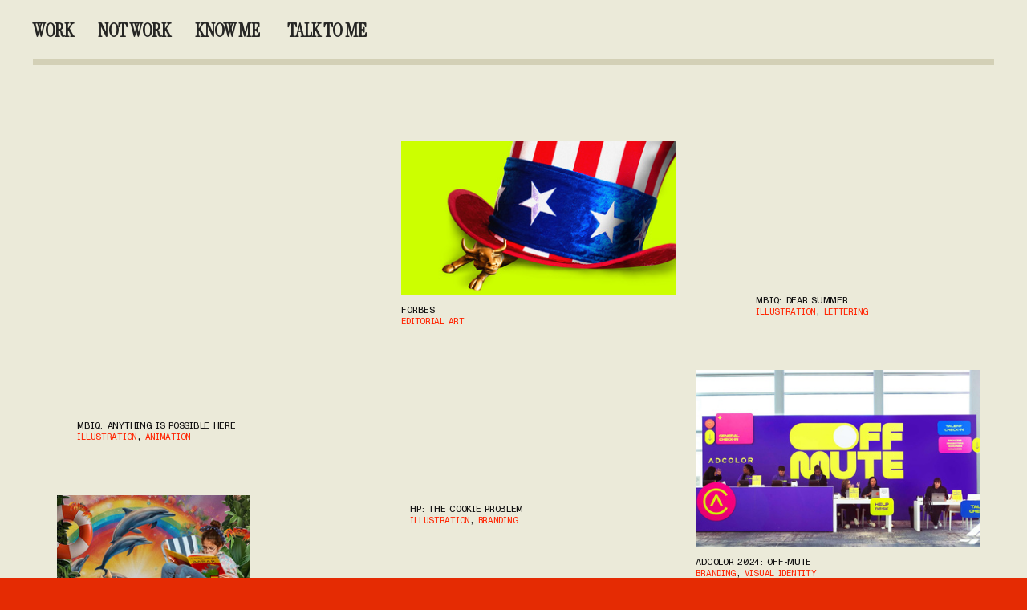

--- FILE ---
content_type: text/html; charset=utf-8
request_url: https://thisissamanthalee.com/index
body_size: 97457
content:
<!DOCTYPE html>
<html class="wf-initial-load">
	<head>
		<meta charset="utf-8">
		<meta name="viewport" content="width=device-width, initial-scale=1, shrink-to-fit=no">

		
			<title>SAMANTHA LEE</title>
			<script>window.__PRELOADED_STATE__={"structure":{"byParent":{"root":["B0490674792","Q2222252041","K1363739044","Q3814680936","Y2676263687","C4065531072"],"B0490674792":[],"K1363739044":["G0696751770"]},"bySort":{"B0490674792":1,"Q2222252041":7,"K1363739044":8,"G0696751770":26,"Q3814680936":28,"Y2676263687":29,"C4065531072":30},"indexById":{"B0490674792":1,"Q2222252041":2,"K1363739044":3,"G0696751770":null,"Q3814680936":null,"Y2676263687":null,"C4065531072":null},"liveIndexes":{}},"site":{"id":3314418,"direct_link":"https://thisissamanthalee.com","display_url":"thisissamanthalee.com","site_url":"thisissamanthalee","domain":"thisissamanthalee.com","domain_active":true,"domain_purchased":false,"domain_pending":false,"css_url":"https://thisissamanthalee.com/stylesheet","rss_url":"https://thisissamanthalee.com/rss","favicon_url":"https://freight.cargo.site/t/original/i/M1582511137610683480784349287293/FAVICON.ico","website_title":"SAMANTHA LEE","access_level":"public","is_private":false,"is_deleted":false,"is_upgraded":false,"is_template":false,"show_cargo_logo":false,"has_annex_upgrade":true,"has_domain_addon":true,"has_commerce_addon":false,"has_storage_addon":false,"can_duplicate":false,"can_copy":false,"site_password_enabled":false,"recent_date":"2026-01-04 05:01:37","upgrade_expire_date":"","version":"Cargo3","total_file_size":1187636606,"promocode_type":null,"meta_tags":"\u003cmeta charset=\"UTF-8\">\n\u003cmeta name=\"description\" content=\"Samantha Lee Design Portfolio\">\n\u003cmeta name=\"keywords\" content=\"Samantha Lee, Samantha Lee designer, graphic designer, Samantha Lee portfolio, illustrator, artist, MBIQ, Meanwhile Back in Queens\">\n\u003cmeta name=\"author\" content=\"Samantha Lee\">","homepage_id":"Q2222252041","homepage_purl":"index","mobile_homepage_id":"Q2222252041","mobile_homepage_purl":"index","screenshot":{"id":71670868,"name":"screenshot-2851362138.jpg","hash":"D2740061497745923559497160840061","width":1792,"height":1120,"file_size":null,"file_type":"jpg","mime_type":"image/jpeg","is_image":true,"is_video":false},"site_preview_type":"screenshot","site_preview_image":[{"id":50414113,"name":"please-give-proper-credit-when-uploading-elsewhere.png","hash":"T2193111299979248551104454710141","width":1400,"height":1400,"file_size":2927733,"file_type":"png","mime_type":"image/png","is_image":true,"is_video":false,"is_url":false,"in_use":false,"created_at":"2025-02-02T00:40:02.062522Z","updated_at":"2025-02-02T00:40:02.062522Z"}],"site_preview_url":"https://freight.cargo.site/w/1000/i/D2740061497745923559497160840061/screenshot-2851362138.jpg","has_site_description":true,"site_description":"Samantha Lee is an artist, graphic designer, and illustrator based in New York City.","custom_html":"\u003c!-- Google tag (gtag.js) -->\n\u003cscript async src=\"https://www.googletagmanager.com/gtag/js?id=G-W1DBVW4VVL\">\u003c/script>\n\u003cscript>\n  window.dataLayer = window.dataLayer || [];\n  function gtag(){dataLayer.push(arguments);}\n  gtag('js', new Date());\n\n  gtag('config', 'G-W1DBVW4VVL');\n\u003c/script>\n\n\u003cscript>\n  document.addEventListener('contextmenu', event => {\n    event.preventDefault();\n});\n\u003c/script>","shop_id":null,"fonts":[{"family":"Alte Haas Grotesk","provider":"cargo"},{"family":"Instrument Serif","provider":"google"},{"family":"Monument Grotesk Semi-Mono Variable","provider":"cargo"},{"family":"Monument Grotesk Mono Variable","provider":"cargo"},{"family":"Diatype Variable","provider":"cargo"}],"tags":[{"tag":"animation","url":"animation"},{"tag":"art direction","url":"art-direction"},{"tag":"art piece","url":"art-piece"},{"tag":"banner design","url":"banner-design"},{"tag":"book","url":"book"},{"tag":"branding","url":"branding"},{"tag":"collage art","url":"collage-art"},{"tag":"commercial","url":"commercial"},{"tag":"concept development","url":"concept-development"},{"tag":"editorial art","url":"editorial-art"},{"tag":"illustration","url":"illustration"},{"tag":"lettering","url":"lettering"},{"tag":"motion design","url":"motion-design"},{"tag":"packaging design","url":"packaging-design"},{"tag":"typography","url":"typography"},{"tag":"visual identity","url":"visual-identity"}]},"pages":{"byId":{"Q2222252041":{"id":"Q2222252041","title":"Index","purl":"index","page_type":"page","content":"\u003cgallery-freeform mobile-columns=\"1\" mobile-gutter=\"4rem\" show-tags=\"true\" show-title=\"true\" thumbnail-index=\"set:K1363739044\" thumbnail-index-metadata=\"%7B%22V1662391010%22%3A%7B%22sort%22%3A0%2C%22attributes%22%3A%7B%22freeform-scale%22%3A%2224.90%22%2C%22scale%22%3A%2224.90%22%2C%22freeform-z%22%3A%221%22%2C%22freeform-x%22%3A%224.644780858422635%22%2C%22freeform-y%22%3A%220%22%7D%7D%2C%22J1688199157%22%3A%7B%22sort%22%3A2%2C%22attributes%22%3A%7B%22freeform-scale%22%3A%2228.50%22%2C%22freeform-y%22%3A%223.0240687191699274%22%2C%22freeform-x%22%3A%2238.357713896921254%22%2C%22freeform-z%22%3A%224%22%2C%22scale%22%3A%2228.50%22%7D%7D%2C%22V2993068690%22%3A%7B%22sort%22%3A5%2C%22attributes%22%3A%7B%22freeform-scale%22%3A%2220%22%2C%22freeform-y%22%3A%2239.85144865906901%22%2C%22freeform-x%22%3A%222.5718376141067156%22%2C%22freeform-z%22%3A%222%22%7D%7D%2C%22Y4042163558%22%3A%7B%22sort%22%3A4%2C%22attributes%22%3A%7B%22freeform-scale%22%3A%2220%22%2C%22freeform-y%22%3A%2228.526138232125653%22%2C%22freeform-x%22%3A%2239.34314225775362%22%2C%22freeform-z%22%3A%2211%22%7D%7D%2C%22I3514464716%22%3A%7B%22sort%22%3A3%2C%22attributes%22%3A%7B%22freeform-scale%22%3A%2229.50%22%2C%22freeform-y%22%3A%2226.858932925100643%22%2C%22freeform-x%22%3A%2269.04008618245734%22%2C%22freeform-z%22%3A%226%22%2C%22scale%22%3A%2229.50%22%7D%7D%2C%22K4281345499%22%3A%7B%22sort%22%3A6%2C%22attributes%22%3A%7B%22scale%22%3A%2230.40%22%2C%22freeform-z%22%3A%2212%22%2C%22freeform-x%22%3A%2234.62578669841812%22%2C%22freeform-y%22%3A%2249.738475931280846%22%2C%22freeform-scale%22%3A%2230.40%22%7D%7D%2C%22H3087235041%22%3A%7B%22sort%22%3A1%2C%22attributes%22%3A%7B%22freeform-scale%22%3A%2222.70%22%2C%22freeform-y%22%3A%221.5248058059760725%22%2C%22freeform-x%22%3A%2275.33327663434825%22%2C%22freeform-z%22%3A%223%22%2C%22scale%22%3A%2222.70%22%7D%7D%2C%22M4194816899%22%3A%7B%22sort%22%3A11%2C%22attributes%22%3A%7B%22freeform-scale%22%3A%2220%22%2C%22freeform-y%22%3A%2299.91203152463582%22%2C%22freeform-x%22%3A%224.0408516187560215%22%2C%22freeform-z%22%3A%2215%22%7D%7D%2C%22A0538854121%22%3A%7B%22sort%22%3A8%2C%22attributes%22%3A%7B%22scale%22%3A%2223.10%22%2C%22freeform-scale%22%3A%2223.10%22%2C%22freeform-y%22%3A%2267.30784713953625%22%2C%22freeform-x%22%3A%224.862504961161204%22%2C%22freeform-z%22%3A%2210%22%7D%7D%2C%22I3242554608%22%3A%7B%22sort%22%3A9%2C%22attributes%22%3A%7B%22scale%22%3A%2230.30%22%2C%22freeform-scale%22%3A%2230.30%22%2C%22freeform-y%22%3A%2279.11515374994401%22%2C%22freeform-x%22%3A%2268.00360038555311%22%2C%22freeform-z%22%3A%2213%22%7D%7D%2C%22X0670928700%22%3A%7B%22sort%22%3A7%2C%22attributes%22%3A%7B%22scale%22%3A%2223.40%22%2C%22freeform-scale%22%3A%2223.40%22%2C%22freeform-y%22%3A%2254.30420107209808%22%2C%22freeform-x%22%3A%2273.45584816877397%22%2C%22freeform-z%22%3A%225%22%7D%7D%2C%22K3235818137%22%3A%7B%22sort%22%3A13%2C%22attributes%22%3A%7B%22freeform-scale%22%3A%2227.30%22%2C%22freeform-y%22%3A%22107.65382434654424%22%2C%22freeform-x%22%3A%2270.4230027782503%22%2C%22freeform-z%22%3A%229%22%2C%22scale%22%3A%2227.30%22%7D%7D%2C%22L1527547146%22%3A%7B%22sort%22%3A12%2C%22attributes%22%3A%7B%22scale%22%3A%2225.93%22%2C%22freeform-scale%22%3A%2225.93%22%2C%22freeform-y%22%3A%22106.78292793559001%22%2C%22freeform-x%22%3A%2233.60356069626356%22%2C%22freeform-z%22%3A%2216%22%7D%7D%2C%22X1157067683%22%3A%7B%22sort%22%3A10%2C%22attributes%22%3A%7B%22scale%22%3A%2221.60%22%2C%22freeform-scale%22%3A%2221.60%22%2C%22freeform-y%22%3A%2282.0386453356351%22%2C%22freeform-x%22%3A%2237.95863075877263%22%2C%22freeform-z%22%3A%2214%22%7D%7D%2C%22W0345658115%22%3A%7B%22sort%22%3A16%2C%22attributes%22%3A%7B%22freeform-scale%22%3A%2220%22%2C%22freeform-y%22%3A%22146.38365368259923%22%2C%22freeform-x%22%3A%2213.208595566139374%22%2C%22freeform-z%22%3A%227%22%7D%7D%2C%22Y0291035543%22%3A%7B%22sort%22%3A14%2C%22attributes%22%3A%7B%22scale%22%3A%2227.30%22%2C%22freeform-scale%22%3A%2227.30%22%2C%22freeform-y%22%3A%22132.7945228780405%22%2C%22freeform-x%22%3A%2241.29684753642916%22%2C%22freeform-z%22%3A%2217%22%7D%7D%2C%22H3557257424%22%3A%7B%22sort%22%3A15%2C%22attributes%22%3A%7B%22freeform-scale%22%3A%2224.21%22%2C%22freeform-y%22%3A%22141.98089244202535%22%2C%22freeform-x%22%3A%2275.79066734705448%22%2C%22freeform-z%22%3A%228%22%2C%22scale%22%3A%2224.21%22%7D%7D%7D\">\u003c/gallery-freeform>","local_css":"[id=\"Q2222252041\"].page {\n\tmin-height: var(--viewport-height);\n}\n\n[id=\"Q2222252041\"] .page-layout {\n\tpadding: 0.0rem;\n}\n\n[id=\"Q2222252041\"] .page-content {\n\talign-items: flex-start;\n}","display":true,"stack":false,"pin":false,"overlay":false,"password_enabled":false,"page_count":null,"page_design_options":null,"backdrops":{"activeBackdrop":"none"},"pin_options":{},"overlay_options":{},"thumb_media_id":29089540,"thumbnail":{"id":29089540,"name":"SAM_DIFF_TYPE_-_THUMB.gif","hash":"A1582491595111565048811657745277","width":2643,"height":1697,"file_size":4472582,"file_type":"gif","mime_type":"image/gif","is_image":true,"is_video":false,"is_url":false,"is_placeholder":false,"has_audio_track":null,"duration":null,"url":null,"url_id":null,"url_thumb":null,"url_type":null,"created_at":"2024-01-15 21:44:01.643653","updated_at":"2024-01-15 21:44:01.643653"},"thumb_meta":[],"media":[{"id":29089540,"name":"SAM_DIFF_TYPE_-_THUMB.gif","hash":"A1582491595111565048811657745277","width":2643,"height":1697,"file_size":4472582,"file_type":"gif","mime_type":"image/gif","is_image":true,"is_video":false,"is_url":false,"in_use":true,"created_at":"2024-01-15T21:44:01.643653Z","updated_at":"2024-01-15T21:44:01.643653Z"}],"tags":[],"access_level":"public"},"G0696751770":{"id":"G0696751770","title":"Page Nav","purl":"page-nav-1","page_type":"page","content":"\u003cspan class=\"caption\">\u003ca class=\"icon-link\" href=\"#\" rel=\"prev-page\">\u003ctext-icon icon=\"leftwards-caret\">\u003c/text-icon>\u003c/a>    \u003ca href=\"#\" rel=\"prev-page\">Prev\u003c/a>       \u003ca href=\"#\" rel=\"home-page\">HOME\u003c/a>      \u003ca href=\"#\" rel=\"next-page\">Next\u003c/a>    \u003ca class=\"icon-link\" href=\"#\" rel=\"next-page\">\u003ctext-icon icon=\"rightwards-caret\">\u003c/text-icon>\u003c/a>\u003c/span>","local_css":"[id=\"G0696751770\"] .page-content {\n\ttext-align: center;\n\tpadding-bottom: 1rem;\n\tpadding-top: 6rem;\n}","display":true,"stack":false,"pin":true,"overlay":false,"password_enabled":false,"page_count":null,"page_design_options":null,"backdrops":{"activeBackdrop":"none"},"pin_options":{"screen_visibility":"all","position":"bottom","overlay":true,"fixed":false,"adjust":true},"overlay_options":{},"thumb_media_id":null,"thumbnail":null,"thumb_meta":[],"media":[],"tags":[],"access_level":"public"},"Q3814680936":{"id":"Q3814680936","title":"Header desktop","purl":"header-desktop","page_type":"page","content":"\u003ccolumn-set gutter=\"2\" mobile-hide-empty=\"false\" mobile-stack=\"true\">\u003ccolumn-unit slot=\"0\">\u003ch2>\u003ca href=\"index\" rel=\"history\">WORK\u003c/a>         \u003ca href=\"not-work\" rel=\"history\">NOT WORK\u003c/a>         \u003ca href=\"about\" rel=\"history\">KNOW ME\u003c/a>          \u003ca href=\"mailto:thisissamanthalee@gmail.com\" rel=\"mailto\">TALK TO ME\u003c/a>\u003ca href=\"about\" rel=\"history\">\u003c/a>\u003c/h2>\u003c/column-unit>\u003ccolumn-unit slot=\"1\">\u003cdiv style=\"text-align: right\">\u003ch2>\u003ca class=\"image-link\" href=\"index\" rel=\"history\">\u003cmedia-item class=\"\" disable-zoom=\"true\" hash=\"K1581215311688494799936479155069\" limit-by=\"width\" media-style=\"border-width: 0rem; border-color: rgba(0,0,0,0.85); border-style: solid;\" scale=\"13.2%\" uses=\"inline-part-styles\">\u003c/media-item>\u003c/a>\u003cbr />\n\u003c/h2>\u003c/div>\u003c/column-unit>\u003c/column-set>\u003cbr />\n\u003chr />","local_css":"[id=\"Q3814680936\"] .page-content {\n\tpadding-top: 2rem;\n\tpadding-bottom: 1rem;\n}\n\n[id=\"Q3814680936\"] .page-layout {\n\talign-items: center;\n\tpadding: 0rem;\n}\n\n[id=\"Q3814680936\"].page {\n\tbackground-color: #ffffff;\n}","display":true,"stack":false,"pin":true,"overlay":false,"password_enabled":false,"page_count":null,"page_design_options":null,"backdrops":{"activeBackdrop":"none"},"pin_options":{"screen_visibility":"desktop","position":"top","overlay":true,"fixed":false,"adjust":true},"overlay_options":{"closeOnClickout":false,"closeOnNavigate":false,"animateOnOpen":{"fade":false,"speed":0,"slideAmount":0,"slideDirection":"default","wipeShape":"default","easing":"linear","scaleAmount":0,"rotateAmount":0},"animateOnClose":{"fade":false,"speed":0,"slideAmount":0,"slideDirection":"default","wipeShape":"default","easing":"linear","scaleAmount":0,"rotateAmount":0},"openOnLoad":false},"thumb_media_id":29041317,"thumbnail":{"id":29041317,"name":"PORTFOLIO_2024.gif","hash":"K1581215311688494799936479155069","width":480,"height":205,"file_size":49146,"file_type":"gif","mime_type":"image/gif","is_image":true,"is_video":false,"is_url":false,"is_placeholder":false,"has_audio_track":null,"duration":null,"url":null,"url_id":null,"url_thumb":null,"url_type":null,"created_at":"2024-01-15 02:30:53.892126","updated_at":"2024-01-15 02:30:53.892126"},"thumb_meta":[],"media":[{"id":29041317,"name":"PORTFOLIO_2024.gif","hash":"K1581215311688494799936479155069","width":480,"height":205,"file_size":49146,"file_type":"gif","mime_type":"image/gif","is_image":true,"is_video":false,"is_url":false,"in_use":true,"created_at":"2024-01-15T02:30:53.892126Z","updated_at":"2024-01-15T02:30:53.892126Z"}],"tags":[],"access_level":"public"},"Y2676263687":{"id":"Y2676263687","title":"Header mobile","purl":"header-mobile","page_type":"page","content":"\u003ca class=\"no-wrap image-link\" href=\"#\" rel=\"home-page\">\u003cmedia-item class=\"\" hash=\"K1581215311688494799936479155069\" media-style=\"border-width: 0rem; border-color: rgba(0,0,0,0.85); border-style: solid;\" scale=\"41.6%\" uses=\"inline-part-styles\">\u003c/media-item>\u003cbr />\n\u003c/a>\u003cbr />\n\u003ch2>\u003ca href=\"about\" rel=\"history\">Know Me\u003c/a>          \u003ca href=\"mailto:thisissamanthalee@gmail.com\" rel=\"mailto\">Talk\u003c/a> to Me\u003cbr />\n\u003c/h2>\u003cbr />\n\u003chr />","local_css":"[id=\"Y2676263687\"] .page-content {\n\tpadding-top: 2rem;\n\tpadding-bottom: 2rem;\n\ttext-align: center;\n}\n\n[id=\"Y2676263687\"] .page-layout {\n}\n\n[id=\"Y2676263687\"].page {\n\tbackground-color: rgba(0, 0, 0, 0);\n}","display":true,"stack":false,"pin":true,"overlay":false,"password_enabled":false,"page_count":null,"page_design_options":null,"backdrops":{"activeBackdrop":"none"},"pin_options":{"screen_visibility":"mobile","position":"top","overlay":true,"fixed":false,"adjust":true},"overlay_options":{},"thumb_media_id":29041317,"thumbnail":{"id":29041317,"name":"PORTFOLIO_2024.gif","hash":"K1581215311688494799936479155069","width":480,"height":205,"file_size":49146,"file_type":"gif","mime_type":"image/gif","is_image":true,"is_video":false,"is_url":false,"is_placeholder":false,"has_audio_track":null,"duration":null,"url":null,"url_id":null,"url_thumb":null,"url_type":null,"created_at":"2024-01-15 02:30:53.892126","updated_at":"2024-01-15 02:30:53.892126"},"thumb_meta":[],"media":[{"id":29041317,"name":"PORTFOLIO_2024.gif","hash":"K1581215311688494799936479155069","width":480,"height":205,"file_size":49146,"file_type":"gif","mime_type":"image/gif","is_image":true,"is_video":false,"is_url":false,"in_use":true,"created_at":"2024-01-15T02:30:53.892126Z","updated_at":"2024-01-15T02:30:53.892126Z"}],"tags":[],"access_level":"public"},"C4065531072":{"id":"C4065531072","title":"Footer desktop","purl":"footer-desktop","page_type":"page","content":"\u003ccolumn-set gutter=\"1\">\u003ccolumn-unit slot=\"0\">\u003cdiv style=\"text-align: left\">\u003cspan class=\"labeling\">©2025 SAMANTHA LEE 敏\u003c/span>\u003c/div>\u003c/column-unit>\u003ccolumn-unit slot=\"1\">\u003cdiv style=\"text-align: right\">\u003cspan class=\"labeling\">\u003ctext-icon icon=\"mail-1\">\u003c/text-icon> say hi:\u003ca href=\"mailto:thisissamanthalee@gmail.com\" rel=\"mailto\">thisissamanthalee@gmail.com\u003c/a>\u003c/span>\u003c/div>\u003c/column-unit>\u003c/column-set>\u003cspan class=\"caption\">\u003cbr />\n\u003c/span>\u003cspan class=\"caption\">\u003c/span>","local_css":"[id=\"C4065531072\"] .page-content {\n\ttext-align: center;\n}","display":true,"stack":false,"pin":true,"overlay":false,"password_enabled":false,"page_count":null,"page_design_options":null,"backdrops":{"activeBackdrop":"none"},"pin_options":{"screen_visibility":"desktop","position":"bottom","overlay":true,"fixed":false,"adjust":true},"overlay_options":{},"thumb_media_id":null,"thumbnail":null,"thumb_meta":[],"media":[],"tags":[],"access_level":"public"}}},"sets":{"byId":{"root":{"id":"root","title":"Root","purl":null,"page_type":"set","content":null,"local_css":null,"display":false,"stack":false,"pin":false,"overlay":false,"password_enabled":false,"page_count":4,"page_design_options":null,"backdrops":null,"pin_options":{},"overlay_options":{},"thumb_media_id":null,"thumbnail":null,"thumb_meta":{},"media":[],"tags":[],"access_level":"public"},"B0490674792":{"id":"B0490674792","title":"Not Work","purl":"not-work-1","page_type":"set","content":null,"local_css":null,"display":true,"stack":false,"pin":false,"overlay":false,"password_enabled":false,"page_count":4,"page_design_options":null,"backdrops":null,"pin_options":{},"overlay_options":{},"thumb_media_id":null,"thumbnail":null,"thumb_meta":{},"media":[],"tags":[],"access_level":"public"},"K1363739044":{"id":"K1363739044","title":"Work","purl":"work","page_type":"set","content":null,"local_css":null,"display":true,"stack":false,"pin":false,"overlay":false,"password_enabled":false,"page_count":17,"page_design_options":null,"backdrops":null,"pin_options":{},"overlay_options":{},"thumb_media_id":null,"thumbnail":null,"thumb_meta":[],"media":[],"tags":[],"access_level":"public"}}},"media":{"data":[]},"css":{"id":1158956,"stylesheet":"html {\n\t--mobile-scale: 1;\n\t--mobile-padding-offset: 0.56;\n}\n\nbody {\n\t--swatch-1: rgba(0, 0, 0, 0.85);\n\t--swatch-2: rgba(0, 0, 0, 0.75);\n\t--swatch-3: rgba(0, 0, 0, 0.6);\n\t--swatch-4: rgba(0, 0, 0, 0.4);\n    --swatch-5: rgba(0, 0, 0, 0.25);\n    cursor: alias;\n\t--colorfilter-color: rgb(26,83,188);\n\t--colorfilter-color-opacity: 0.97;\n\t--colorfilter-mix: multiply;\n\t--colorfilter-grayscale: 0.7;\n\tbackground-color: #e52b03;\n}\n\n\nbody.mobile {\n}\n\na:active,\n.linked:active,\n.zoomable::part(media):active {\n}\n\na:hover {\n    color: #000;\n   /* background-image: url('https://freight.cargo.site/t/original/i/J1581451657811480848436416861053/scribble-black-2.gif');*/\n    background-position: center;\n    background-size: cover;\n    cursor: help;\n}\n\n.page a.active {\n\tfont-weight: bold;\n\tcolor: #e93200;\n}\n\n.cursor {\n\tcursor: alias;\n}\n\nsub {\n\tposition: relative;\n\tvertical-align: baseline;\n\ttop: 0.3em;\n}\n\nsup {\n\tposition: relative;\n\tvertical-align: baseline;\n\ttop: -0.4em;\n}\n\n.small-caps {\n\tfont-variant: small-caps;\n    text-transform: lowercase;\n}\n\nol {\n\tmargin: 0;\n\tpadding: 0 0 0 2.5em;\n}\n\nul {\n\tmargin: 0;\n\tpadding: 0 0 0 2.0em;\n}\n\nul.lineated {\n\tmargin: 0;\n\tpadding: 0;\n\tlist-style-type: none;\n\tmargin: 0 0 0 3em;\n\ttext-indent: -3em;\n}\n\nblockquote {\n\tmargin: 0;\n\tpadding: 0 0 0 2em;\n}\n\nhr {\n\tbackground: #d3d0b6;\n\tborder: 0;\n\theight: 7px;\n\tdisplay: block;\n}\n\n.content {\n\tborder-color: rgba(0,0,0,.85);\n\tborder-width: 0.0rem;\n\tborder-style: solid;\n\tborder-radius: 0.0rem;\n\tmargin: 0.0rem;\n}\n\nbodycopy {\n\tfont-size: 1.25rem;\n\tfont-weight: 400;\n\tcolor: #262624;\n\tfont-family: \"Alte Haas Grotesk\";\n\tfont-style: normal;\n\tline-height: 1.1;\n\tletter-spacing: -0.020em;\n\tdisplay: block;\n}\n\n.mobile bodycopy {\n\tfont-size: 1.9rem;\n}\n\nbodycopy a {\n\tcolor: #ff2300;\n\ttext-decoration: none;\n    text-decoration-style: dotted;\n    text-decoration-color: #00b113;\n}\n\nbodycopy a:hover {\n    text-decoration: line-through 5px #e74001;\n    text-decoration-color: #000;\n}\n\nh1 {\n\tfont-family: \"Instrument Serif\";;\n\tfont-style: normal;\n\tfont-weight: 400;\n\tmargin: 0;\n\tfont-size: 6rem;\n\tline-height: 0.85;\n\tcolor: #ff2300;\n\tletter-spacing: -0.050em;\n\tdisplay: block;\n    margin-top: 10px;\n}\n\n/* h1 b {\n\tcolor: #e93200;\n    font-family: \"Instrument Serif\";\n    font-weight: 500;\n    font-style: italic;\n    font-size: 5.3rem;\n    letter-spacing: -0.35rem;\n    text-decoration: #dae419 5px dotted underline;\n    text-underline-offset: 5px; */\n    /*text-transform: uppercase;*/\n}\n\n.mobile h1 {\n\tfont-size: 2.80rem;\n}\n\n.mobile h1 b {\n\tfont-size: 3rem;\n}\n\nh1 a {\n\tcolor: #ff2300;\n\ttext-decoration: none;\n}\n\nh1 a:hover {\n}\n\nh2 {\n\tfont-family: \"Instrument Serif\";\n\tfont-style: normal;\n\tfont-weight: 900;\n\tmargin: 0;\n\tcolor: #262624;\n\tfont-size: 2.30rem;\n\tline-height: 1.4;\n\tletter-spacing: -0.023em;\n\tdisplay: block;\n    text-transform: uppercase;\n}\n\n.mobile h2 {\n\tfont-size: 3.15rem;\n}\n\nh2 a {\n\tcolor: #262624;\n\ttext-decoration: none;\n    display: inline-block;\n}\n\nh2 a:hover {\n    text-decoration: line-through 10px #edff2d;\n    color: #2e2e24;\n}\n\n.caption {\n\tfont-size: 1.10rem;\n\tfont-weight: 420;\n\tcolor: #111010;\n\tfont-family: \"Monument Grotesk Semi-Mono Variable\";\n\tfont-style: normal;\n\tline-height: 1.25;\n\tletter-spacing: -0.025em;\n    text-transform: uppercase;\n\tfont-variation-settings: 'slnt' 0, 'MONO' 0.64;\n}\n\n.mobile .caption {\n\tfont-size: 2rem;\n}\n\n.caption a {\n\tcolor: #ff2300;\n\ttext-decoration: none;\n}\n\n.caption a:hover {\n}\n\nmedia-item .caption {\n\tmargin-top: 1em;\n}\n\ngallery-grid .caption,\ngallery-columnized .caption,\ngallery-justify .caption {\n\tmargin-bottom: 1em;\n}\n\n[thumbnail-index] .caption {\n\ttext-align: left;\n}\n\n[thumbnail-index] .caption .tags a {\n    font-size: 8pt;\n    font-weight: 410;\n    line-height: 1.5;\n    text-transform: uppercase;   \n}\n\n.page {\n\tjustify-content: center;\n\tbackground-color: #ebead9;\n}\n\n.page-content {\n\tpadding: 4.0rem;\n\ttext-align: left;\n\tbox-shadow: 0rem 0rem 0.00rem 0rem rgba(0, 0, 0, 0.25);\n\tborder-width: 0.0rem;\n\tborder-color: rgba(0,0,0,.85);\n\tborder-style: solid;\n\tborder-radius: 0.0rem;\n\tbackground-color: #ebead9;\n}\n\n.mobile [id] .page-layout {\n\tpadding: 0;\n\tmax-width: 100%;\n}\n\n.mobile [id] .page-content {\n\tborder: 0;\n\tborder-radius: 0;\n}\n\n.page-layout {\n\talign-items: flex-start;\n\tmax-width: 100%;\n\tpadding: 0.0rem;\n}\n\nmedia-item::part(media) {\n\tborder-radius: 0.0rem;\n\tborder: 0;\n\tpadding: 0rem;\n\tborder-color: #2a2a2a;\n\tborder-style: solid;\n\tborder-width: 0rem;\n}\n\n.quick-view {\n\theight: 100%;\n\twidth: 100%;\n\tpadding: 3rem;\n\tmargin-top: auto;\n\tmargin-right: auto;\n\tmargin-bottom: auto;\n\tmargin-left: auto;\n}\n\n.quick-view-background {\n\tbackground-color: #ffffff;\n}\n\n.quick-view .caption {\n\tcolor: rgba(255, 255, 255, 1.0);\n\tpadding: 20px 0;\n\ttext-align: center;\n\ttransition: 100ms opacity ease-in-out;\n\tposition: absolute;\n\tbottom: 0;\n\tleft: 0;\n\tright: 0;\n}\n\n.quick-view .caption-background {\n\tpadding: 0.5rem 1rem;\n\tdisplay: inline-block;\n\tbackground: rgba(0, 0, 0, 0.5);\n\tborder-radius: .5rem;\n\ttext-align: left;\n\tmax-width: 50rem;\n}\n\n.mobile .quick-view {\n\twidth: 100%;\n\theight: 100%;\n\tmargin: 0;\n\tpadding: 10px;\n}\n\n.mobile .quick-view .caption {\n\tpadding: 10px 0;\n}\n\n.labeling {\n\t--text-style: \"Labeling\";\n\tfont-size: 1rem;\n\tfont-weight: 420;\n\tcolor: #302f2d;\n\tfont-family: \"Monument Grotesk Mono Variable\";\n\tfont-style: normal;\n\tline-height: 1;\n\tletter-spacing: 0.009em;\n    display: inline-block;\n    text-transform: uppercase;\n\tfont-variation-settings: 'slnt' 0, 'MONO' 1;\n    background-color: #fafaf4;\n    padding: 5px;\n}\n\n.mobile .labeling {\n\tfont-size: 1.45rem;\n}\n\n.labeling a {\n\tcolor: #302f2d;\n    padding: 5px;\n}\n\n.labeling a:hover {\n\ttext-decoration-color: #FF2300;\n}\n\n.mobile .quick-view .caption-background {\n\tmax-width: 100vw;\n}\n\n::part(slideshow-nav) {\n\t--button-size: 30px;\n\t--button-inset: 20px;\n\t--button-icon-color: rgba(255, 255, 255, 0.9);\n\t--button-icon-stroke-width: 1.5px;\n\t--button-icon-stroke-linecap: none;\n\t--button-background-color: rgba(87, 87, 87, 0.35);\n\t--button-background-radius: 50%;\n\t--button-active-opacity: 0.7;\n}\n\ngallery-slideshow::part(slideshow-nav) {\n\t--button-inset: 15px;\n}\n\n.quick-view::part(slideshow-nav) {\n}\n\n.wallpaper-slideshow::part(slideshow-nav) {\n}\n\n.mobile ::part(slideshow-nav) {\n\t--button-inset: 10px;\n}\n\n.mobile .quick-view::part(slideshow-nav) {\n\t--button-inset: 25px;\n}\n\nshop-product {\n\tfont-size: 1.2rem;\n\tmax-width: 22rem;\n\tfont-family: \"Diatype Variable\";\n\tfont-style: normal;\n\tfont-weight: 400;\n\tfont-variation-settings: 'slnt' 0, 'MONO' 0;\n\tletter-spacing: 0em;\n\tmargin-bottom: 1em;\n}\n\nshop-product::part(price) {\n\tcolor: rgba(0, 0, 0, 0.75);\n\tline-height: 1.1;\n\tmargin-bottom: 0.5em;\n}\n\nshop-product::part(dropdown) {\n\twidth: 100%;\n\tcolor: rgba(0, 0, 0, 0.85);\n\tborder: 1px solid rgba(0, 0, 0, 0.2);\n\tbackground-color: rgba(255, 255, 255, 0.0);\n\tbackground-image: url(https://static.cargo.site/assets/images/select-line-arrows.svg);\n\tbackground-repeat: no-repeat;\n\tbackground-position: top 0em right .1em;\n\tline-height: 1.2;\n\tpadding: 0.58em 2em 0.55em 0.9em;\n\tborder-radius: 10em;\n\tmargin-bottom: 0.5em;\n}\n\nshop-product::part(button) {\n\tbackground: rgba(0, 0, 0, 0.15);\n\tcolor: rgba(0, 0, 0, 0.75);\n\ttext-align: left;\n\tline-height: normal;\n\tpadding: 0.5em 1em;\n\tcursor: pointer;\n\tborder-radius: 10em;\n}\n\nshop-product::part(button):active {\n\topacity: .7;\n}\n\naudio-player {\n\t--text-color: rgba(0, 0, 0, 0.85);\n\t--text-padding: 0 1.2em 0 1.0em;\n\t--background-color: rgba(255, 255, 255, 0);\n\t--buffer-background-color: rgba(0, 0, 0, 0.03);\n\t--progress-background-color: rgba(0, 0, 0, 0.075);\n\t--border-lines: 1px solid rgba(0, 0, 0, 0.2);\n\tfont-size: 1.2rem;\n\twidth: 32rem;\n\theight: 2.75em;\n\tfont-family: \"Diatype Variable\";\n\tfont-style: normal;\n\tfont-weight: 400;\n\tfont-variation-settings: 'slnt' 0, 'MONO' 0;\n\tline-height: normal;\n\tletter-spacing: 0em;\n\tmargin-bottom: 0.5em;\n\tborder-radius: 10em;\n}\n\naudio-player::part(button) {\n\t--icon-color: rgba(0, 0, 0, 0.85);\n\t--icon-size: 32%;\n\t--play-text: '';\n\t--pause-text: '';\n\twidth: 3.15em;\n\tdisplay: inline-flex;\n\tjustify-content: center;\n\tcursor: pointer;\n}\n\naudio-player::part(play-icon) {\n\tpadding-left: 0.6em;\n}\n\naudio-player::part(pause-icon) {\n\tpadding-left: 0.4em;\n}\n\naudio-player::part(progress-indicator) {\n\tborder-right: 1px solid rgba(0, 0, 0, 0);\n\theight: 100%;\n\tcursor: ew-resize;\n}\n\naudio-player::part(separator) {\n\tborder-right: var(--border-lines);\n}\n\nbody.mobile audio-player {\n\tmax-width: 100%;\n}\n\n.mobile .content {\n\tborder: 0;\n\tmargin: 0;\n}\n\nmedia-item {\n\t--scroll-animation: scrollAnimationFadeIn-2;\n\t--scroll-animation-timing: cubic-bezier(0.39, 0.575, 0.565, 1);\n\t--scroll-animation-mode: animation;\n\t--scroll-animation-transition-duration: 1000ms;\n}\n\n@keyframes scrollAnimationFadeIn-2 { \n    0% { opacity: 0; }\n    22.5% { opacity: 1; }\n    100% { opacity: 1; }\n}\n\n\n.labeling b {\n\t  color: #FF2300;\n}","created_at":"2022-09-15T23:40:11.000000Z","updated_at":"2026-01-06T22:42:41.000000Z"},"siteDesign":{"images":{"scale":"100%","limit_by":"width","image_zoom":true,"image_full_zoom":false,"scroll_animation":"css","scroll_transition":false,"limit_vertical_images":false,"mobile_image_width_maximize":true},"quick_view":{"show_ui":true,"captions":false,"close_on_scroll":false,"contentAlignVertical":"middle","contentAlignHorizontal":"center"},"site":{"enableColorFilter":false,"enableHomeLinkActiveStates":false,"is_feed":false},"cart":{"theme":"light"},"contact_form":{"theme":"auto"},"mobile_adjustments":{"view":"desktop","zoom":"21","padding":"-6","formatting":false,"pages_full_width":true,"images_full_width":true,"responsive_columns":"1","responsive_thumbnails_padding":"0.7"}},"frontendState":{"hasSiteModel":true,"hasScaffolding":true,"hasSiteDesign":true,"hasSiteCSS":true,"hasShopModel":false,"hasSitePackage":true,"pointerType":"mouse","quickView":{"mode":"default","inited":false,"autoScrolling":false,"elementArray":false,"activeIndex":0,"startingIndex":0},"contactForm":{"transition":false,"inited":false},"adminMode":false,"inAdminFrame":false,"renderedPages":[],"networkErrors":[],"pageNotFound":false,"fontsLoaded":["Alte Haas Grotesk","Monument Grotesk Semi-Mono Variable","Monument Grotesk Mono Variable","Diatype Variable"],"lastVisiblePid":null,"hostname":"thisissamanthalee.com","activePID":"Q2222252041"},"commerce":{"products":{},"cart":{},"shop":{}}}</script>
			

		<style id="static-css">html:has(body.editing)::-webkit-scrollbar{display:none !important}body.editing::-webkit-scrollbar{display:none !important}html:has(body.editing){-ms-overflow-style:none;scrollbar-width:none}body.editing{-ms-overflow-style:none;scrollbar-width:none}body.wf-initial-load *,html.wf-initial-load *{color:transparent !important;-webkit-text-stroke:0px transparent;text-stroke:0 transparent;text-shadow:0 0 transparent}html.wf-initial-load hr{background:none !important}body{--baseColor-accent: #FF0000;--baseColor-accent-rgb: 255, 0, 0;--baseColor-accent-reverse-rgb: 255, 255, 255}*{-webkit-box-sizing:border-box;-moz-box-sizing:border-box;box-sizing:border-box}:focus{outline:0}select,select *{text-rendering:auto !important}html,body{min-height:var(--viewport-height, 100vh);margin:0;padding:0}html{--mobile-scale: 1;font-size:var(--base-size);touch-action:manipulation;position:relative}html.mobile{font-size:calc(var(--base-size)*var(--mobile-scale))}body{-moz-osx-font-smoothing:grayscale;-webkit-font-smoothing:antialiased;-webkit-text-size-adjust:none;display:flex;flex-direction:column;width:100%;min-height:var(--viewport-height, 100vh);justify-content:flex-start;margin:0;padding:0;background-color:#fff}body.no-scroll{overflow:hidden}customhtml>*{position:relative;z-index:10}.page a.active,bodycopy * a{text-decoration-color:unset;-webkit-text-decoration-color:unset}.content{display:flex;flex-direction:column;align-items:flex-start;justify-content:flex-start;min-height:100%;position:relative;flex-grow:1;border-color:transparent;border-width:0}.pages{width:100%;flex:1 0 auto}@supports(height: 100svh){.page.stacked-page:not(.fixed){--viewport-height: 100svh}.page.stacked-page+.page.stacked-page:not(.fixed){--viewport-height: 100vh}body.mobile .content:has(.stacked-page) .page.pinned.overlay:not(.fixed){--viewport-height: 100svh}}.overlay-content{mix-blend-mode:var(--overlay-mix, normal)}.page{--split-backdrop-height: calc(var(--min-viewport-height) / 2);--split-content-height: calc(var(--viewport-height) - var(--split-backdrop-height));position:relative;display:flex;justify-content:center;flex-wrap:nowrap;flex-direction:row;max-width:100%;width:100%;flex:0;mix-blend-mode:var(--page-mix, normal)}.page.has-backdrop-filter{background-color:rgba(0, 0, 0, 0.01);backdrop-filter:var(--page-backdrop-filter, none);-webkit-backdrop-filter:var(--page-backdrop-filter, none)}.overlay-content .page{mix-blend-mode:unset}.overlay-content .page::after{content:" ";display:block;position:fixed;width:100dvw;height:100dvh;top:0;left:0;z-index:-1}.overlay-content.is-passthrough-overlay .page::after{display:none}.mobile .page{flex-wrap:wrap}.page.overlay{position:absolute}.page.pinned-top,.page.pinned-bottom{flex:0;z-index:2;left:0;right:0}.page.pinned-bottom{transform:unset}.page.pinned-bottom.loading{will-change:transform;transform:translate(0, 0, 0)}.page.pinned-top{top:0}.page.pinned-bottom{bottom:0}.page.fixed{position:fixed;max-height:var(--viewport-height, 100vh)}.page.fixed .page-layout{max-height:var(--viewport-height, 100vh)}.page.fixed.allow-scroll .page-content{max-height:var(--viewport-height, 100vh);scrollbar-width:none;-ms-overflow-style:none;-webkit-overflow-scrolling:touch;overflow-y:auto;overflow-x:hidden}.page.fixed.allow-scroll .page-content{pointer-events:auto}.page.fixed.allow-scroll .page-content::-webkit-scrollbar{width:0;background:0 0;display:none}.page.overlay{position:absolute}.page.overlay,.page.overlay .page-layout,.page.fixed,.page.fixed .page-layout{pointer-events:none}body.editing .page.overlay .page-content,body.editing .page.overlay .page-content *,body.editing .page.fixed .page-content,body.editing .page.fixed .page-content *,body.editing .page.fixed.allow-scroll .page-content,body.editing .page.fixed.allow-scroll .page-content *,body.editing .page:not([editing=true]){-moz-user-select:none;-webkit-user-select:none;-ms-user-select:none;user-select:none}body.editing .page.overlay[editing=true] .page-content,body.editing .page.overlay[editing=true] .page-content *,body.editing .page.fixed[editing=true] .page-content,body.editing .page.fixed[editing=true] .page-content *,body.editing .page.fixed.allow-scroll[editing=true] .page-content,body.editing .page.fixed.allow-scroll[editing=true] .page-content *{pointer-events:auto;-moz-user-select:auto;-webkit-user-select:auto;-ms-user-select:auto;user-select:auto}.page.fixed .page-content bodycopy a,.page.overlay .page-content bodycopy a,.page.fixed .page-content bodycopy img,.page.overlay .page-content bodycopy img,.page.fixed .page-content bodycopy iframe,.page.overlay .page-content bodycopy iframe,.page.fixed .page-content bodycopy video,.page.overlay .page-content bodycopy video,.page.fixed .page-content bodycopy audio,.page.overlay .page-content bodycopy audio,.page.fixed .page-content bodycopy input,.page.overlay .page-content bodycopy input,.page.fixed .page-content bodycopy button,.page.overlay .page-content bodycopy button,.page.fixed .page-content bodycopy audio-player,.page.overlay .page-content bodycopy audio-player,.page.fixed .page-content bodycopy shop-product,.page.overlay .page-content bodycopy shop-product,.page.fixed .page-content bodycopy details,.page.overlay .page-content bodycopy details,.page.overlay .page-content bodycopy .linked,.page.overlay .page-content bodycopy .zoomable,.page.fixed .page-content bodycopy .linked,.page.fixed .page-content bodycopy .zoomable,.page.fixed .page-content bodycopy gallery-slideshow,.page.overlay .page-content bodycopy gallery-slideshow{pointer-events:auto}.page-layout{flex-grow:1;position:relative;display:flex;flex-direction:row;align-items:flex-start;justify-content:flex-start;width:0%;mix-blend-mode:var(--page-layout-mix, normal)}.page-content{display:flex;flex-direction:row;height:100%;align-items:flex-start;border-color:transparent;border-width:0;width:100%;filter:var(--page-content-filter, none);-webkit-filter:var(--page-content-filter, none)}.page-content.has-content-backdrop-filter{backdrop-filter:var(--page-content-backdrop-filter, none);-webkit-backdrop-filter:var(--page-content-backdrop-filter, none)}.page-content.has-content-backdrop-filter:has(.empty-editor)::before{content:" ";display:block;height:1px;width:1px;overflow:hidden;position:absolute;top:0;left:0;background:rgba(0, 0, 0, 0.01)}.page.accepts-pointer-events *,.page-content.accepts-pointer-events,.page-content.accepts-pointer-events *{pointer-events:auto}[position=fixed]{position:fixed;overflow-y:auto;overflow-x:hidden;max-height:100vh;pointer-events:none}[position=fixed] bodycopy{pointer-events:auto}[position=absolute]{position:absolute}[position=relative]{position:relative}.top-pins [position=fixed],.top-pins [position=absolute]{top:0;left:0;right:0;z-index:999}.bottom-pins [position=fixed],.bottom-pins [position=absolute]{bottom:0;left:0;right:0;z-index:999}h1,h2,h3,h4,h5,h6,h7,h8,h9{contain:layout}.caption-background h1,.caption-background h2,.caption-background h3,.caption-background h4,.caption-background h5,.caption-background h6,.caption-background h7,.caption-background h8,.caption-background h9{contain:none}.overlay-content{position:fixed;inset:0;pointer-events:none;max-height:100dvh;--viewport-height: 100dvh;overflow:auto;--elastic-scroll: true}body.has-scrollable-overlay .content media-item::part(iframe),body.has-scrollable-overlay .content .behind-top-scrollable-overlay media-item::part(iframe){pointer-events:none;z-index:-1000}body.has-scrollable-overlay .overlay-content.top-overlay media-item::part(iframe){pointer-events:auto;z-index:unset}.overlay-content::-webkit-scrollbar{display:none}.overlay-content .page-layout{min-height:fit-content}.overlay-content .page,.overlay-content .page-content,.overlay-content .page-layout{pointer-events:auto}.overlay-content.is-passthrough-overlay .page,.overlay-content.is-passthrough-overlay .page-layout{pointer-events:none}.overlay-content.is-passthrough-overlay .page-content{pointer-events:auto}.overlay-content.is-content-passthrough-overlay .page,.overlay-content.is-content-passthrough-overlay .page-layout,.overlay-content.is-content-passthrough-overlay .page-content,.overlay-content.is-content-passthrough-overlay .page-content bodycopy{pointer-events:none}.overlay-content.is-content-passthrough-overlay .page-content bodycopy>*:not(column-set),.overlay-content.is-content-passthrough-overlay .page-content bodycopy column-unit *{pointer-events:auto}body.editing .overlay-content .page[editing=true] bodycopy,body.editing .overlay-content .page[editing=true] bodycopy>*{pointer-events:auto}.overlay-content.overlay-animating{--scroll-transition: unset!important;overflow:hidden}.overlay-content.overlay-open.overlay-animating .page{will-change:opacity,background-color;animation:overlayOpen var(--overlay-open-duration) var(--overlay-open-easing, "ease-in-out")}.overlay-content.overlay-open .page:has(.has-content-backdrop-filter):not(:has(.backdrop)){will-change:background-color;animation:overlayOpenWithoutOpacity var(--overlay-open-duration) var(--overlay-open-easing, "ease-in-out")}.overlay-content.overlay-close.overlay-animating .page{will-change:opacity,background-color;animation:overlayClose var(--overlay-close-duration) var(--overlay-close-easing, "ease-in-out")}.overlay-content.overlay-close .page:has(.has-content-backdrop-filter):not(:has(.backdrop)){will-change:background-color;animation:overlayCloseWithoutOpacity var(--overlay-close-duration) var(--overlay-close-easing, "ease-in-out")}.overlay-content.overlay-open.overlay-animating .page-content{will-change:transform,clip-path;animation:overlayOpenContent var(--overlay-open-duration) var(--overlay-open-easing, "ease-in-out")}.overlay-content.overlay-open.overlay-animating .page-content.has-content-backdrop-filter{will-change:transform,clip-path,opacity;animation:overlayOpenContent var(--overlay-open-duration) var(--overlay-open-easing, "ease-in-out"),overlayOpenOpacity var(--overlay-open-duration) var(--overlay-open-easing, "ease-in-out")}.overlay-content.overlay-close.overlay-animating .page-content{will-change:transform,clip-path;animation:overlayCloseContent var(--overlay-close-duration) var(--overlay-close-easing, "ease-in-out")}.overlay-content.overlay-close.overlay-animating .page-content.has-content-backdrop-filter{will-change:transform,clip-path,opacity;animation:overlayCloseContent var(--overlay-close-duration) var(--overlay-close-easing, "ease-in-out"),overlayCloseOpacity var(--overlay-close-duration) var(--overlay-close-easing, "ease-in-out")}.overlay-content.touch-overscroll-transform .page-content{transform:var(--touch-overscroll-transform, translate(0px, 0px)) !important}@keyframes scrollAnimationFadeIn-1{0%{opacity:0}15%{opacity:1}}@keyframes scrollAnimationFadeIn-2{0%{opacity:0}22.5%{opacity:1}100%{opacity:1}}@keyframes scrollAnimationFadeIn-3{0%{opacity:0}38%{opacity:1}100%{opacity:1}}@keyframes scrollAnimationFadeOut-1{85%{opacity:1}100%{opacity:0}}@keyframes scrollAnimationFadeOut-2{0%{opacity:1}77.5%{opacity:1}100%{opacity:0}}@keyframes scrollAnimationFadeOut-3{0%{opacity:1}65%{opacity:1}100%{opacity:0}}@keyframes scrollAnimationFadeInOut-1{0%{opacity:0}15%{opacity:1}85%{opacity:1}100%{opacity:0}}@keyframes scrollAnimationFadeInOut-2{0%{opacity:0}20%{opacity:1}82.5%{opacity:1}100%{opacity:0}}@keyframes scrollAnimationFadeInOut-3{0%{opacity:0}30%{opacity:1}75%{opacity:1}100%{opacity:0}}@keyframes scrollAnimationFlyIn-1{0%{transform:translateY(5vh)}15%{transform:scale(1)}85%{transform:scale(1)}100%{transform:scale(1)}}@keyframes scrollAnimationFlyIn-2{0%{transform:translateY(10vh)}30%{transform:scale(1)}70%{transform:scale(1)}100%{transform:scale(1)}}@keyframes scrollAnimationFlyIn-3{0%{transform:translateY(20vh)}35%{transform:scale(1)}65%{transform:scale(1)}100%{transform:scale(1)}}@keyframes scrollAnimationFlyInFadeIn-1{0%{opacity:.4;transform:translateY(25px)}50%{opacity:1;transform:translateY(0px)}}@keyframes scrollAnimationFlyInFadeIn-2{0%{opacity:0;transform:translateY(50px)}50%{opacity:1;transform:translateY(0vh)}}@keyframes scrollAnimationFlyInFadeIn-3{0%{opacity:0;transform:translateY(100px)}50%{opacity:1;transform:translateY(0vh)}}@keyframes scrollAnimationFlyOut-1{35%{transform:scale(1)}85%{transform:scale(1)}100%{transform:translateY(-5vh)}}@keyframes scrollAnimationFlyOut-2{35%{transform:scale(1)}70%{transform:scale(1)}100%{transform:translateY(-10vh)}}@keyframes scrollAnimationFlyOut-3{35%{transform:scale(1)}65%{transform:scale(1)}100%{transform:translateY(-20vh)}}@keyframes scrollAnimationFlyInOut-1{0%{transform:translateY(5vh)}35%{transform:scale(1)}85%{transform:scale(1)}100%{transform:translateY(-5vh)}}@keyframes scrollAnimationFlyInOut-2{0%{transform:translateY(10vh)}35%{transform:scale(1)}70%{transform:scale(1)}100%{transform:translateY(-10vh)}}@keyframes scrollAnimationFlyInOut-3{0%{transform:translateY(20vh)}35%{transform:scale(1)}65%{transform:scale(1)}100%{transform:translateY(-20vh)}}@keyframes scrollAnimationBlurIn-1{0%{filter:blur(5px)}10%{filter:blur(5px)}30%{filter:blur(0px)}}@keyframes scrollAnimationBlurIn-2{0%{filter:blur(8px)}12.5%{filter:blur(8px)}35%{filter:blur(0px)}}@keyframes scrollAnimationBlurIn-3{0%{filter:blur(13px)}15%{filter:blur(13px)}40%{filter:blur(0px)}}@keyframes scrollAnimationScaleInOut-1{0%{transform:scale(0.875);transform-origin:50% 0%}50%{transform:scale(1);transform-origin:50% 50%}100%{transform:scale(0.875);transform-origin:50% 100%}}@keyframes scrollAnimationScaleInOut-2{0%{transform:scale(0.6);transform-origin:50% 0%}50%{transform:scale(1);transform-origin:50% 50%}100%{transform:scale(0.6);transform-origin:50% 100%}}@keyframes scrollAnimationScaleInOut-3{0%{transform:scale(0.4);transform-origin:50% 0%}50%{transform:scale(1);transform-origin:50% 50%}100%{transform:scale(0.4);transform-origin:50% 100%}}@keyframes scrollAnimationScaleIn-1{0%{transform:scale(0.875);transform-origin:50% 0%}50%{transform:scale(1);transform-origin:50% 0%}100%{transform:scale(1);transform-origin:50% 0%}}@keyframes scrollAnimationScaleIn-2{0%{transform:scale(0.6);transform-origin:50% 0%}50%{transform:scale(1);transform-origin:50% 0%}100%{transform:scale(1);transform-origin:50% 0%}}@keyframes scrollAnimationScaleIn-3{0%{transform:scale(0.4);transform-origin:50% 0%}50%{transform:scale(1);transform-origin:50% 0%}100%{transform:scale(1);transform-origin:50% 0%}}@keyframes scrollAnimationScaleOut-1{0%{transform:scale(1);transform-origin:50% 100%}50%{transform:scale(1);transform-origin:50% 100%}100%{transform:scale(0.875);transform-origin:50% 100%}}@keyframes scrollAnimationScaleOut-2{0%{transform:scale(1);transform-origin:50% 100%}50%{transform:scale(1);transform-origin:50% 100%}100%{transform:scale(0.6);transform-origin:50% 100%}}@keyframes scrollAnimationScaleOut-3{0%{transform:scale(1);transform-origin:50% 100%}50%{transform:scale(1);transform-origin:50% 100%}100%{transform:scale(0.4);transform-origin:50% 100%}}@keyframes scrollAnimationHelix-1{0%{transform:perspective(4000px) rotatey(35deg) rotatez(1.5deg)}100%{transform:perspective(4000px) rotatey(-35deg) rotatez(-1.5deg)}}@keyframes scrollAnimationHelix-2{0%{transform:perspective(3000px) rotatey(60deg) rotatez(2deg)}100%{transform:perspective(3000px) rotatey(-60deg) rotatez(-2deg)}}@keyframes scrollAnimationHelix-3{0%{transform:perspective(2000px) rotatey(90deg) rotatez(3deg)}100%{transform:perspective(2000px) rotatey(-90deg) rotatez(-3deg)}}@keyframes scrollAnimationConveyor-1{0%{transform:perspective(2500px) translateZ(25em) rotateX(45deg)}40%{transform:perspective(2500px) rotateX(0deg)}100%{transform:perspective(2500px) rotateX(0deg)}}@keyframes scrollAnimationConveyor-2{0%{transform:perspective(2400px) translateZ(30em) rotateX(60deg)}50%{transform:perspective(2400px) rotateX(0deg)}100%{transform:perspective(2400px) rotateX(0deg)}}@keyframes scrollAnimationConveyor-3{0%{transform:perspective(2300px) translateZ(45em) rotateX(85deg)}60%{transform:perspective(2300px) rotateX(0deg)}100%{transform:perspective(2300px) rotateX(0deg)}}@keyframes scrollAnimationRebound-1{0%{transform:perspective(2100px) translateZ(-30em) rotateX(50deg);transform-origin:50% 100%}47%{transform:perspective(2100px) translateZ(0em) rotateX(0deg);transform-origin:50% 50%}53%{transform:perspective(2100px) translateZ(0em) rotateX(0deg);transform-origin:50% 50%}100%{transform:perspective(2100px) translateZ(-30em) rotateX(-50deg);transform-origin:50% 0%}}@keyframes scrollAnimationRebound-2{0%{transform:perspective(1800px) translateZ(-50em) rotateX(70deg);transform-origin:50% 100%}47%{transform:perspective(1800px) translateZ(0em) rotateX(0deg);transform-origin:50% 50%}53%{transform:perspective(1800px) translateZ(0em) rotateX(0deg);transform-origin:50% 50%}100%{transform:perspective(1800px) translateZ(-50em) rotateX(-70deg);transform-origin:50% 0%}}@keyframes scrollAnimationRebound-3{0%{transform:perspective(1300px) translateZ(-70em) rotateX(90deg);transform-origin:50% 100%}47%{transform:perspective(1300px) translateZ(0em) rotateX(0deg);transform-origin:50% 50%}53%{transform:perspective(1300px) translateZ(0em) rotateX(0deg);transform-origin:50% 50%}100%{transform:perspective(1300px) translateZ(-70em) rotateX(-90deg);transform-origin:50% 0%}}@keyframes scrollTransitionFadeUp-1{0%{opacity:0;transform:translateY(25px)}25%{opacity:1;transform:translateY(0vh)}}@keyframes scrollTransitionFadeUp-2{0%{opacity:0;transform:translateY(40px)}25%{opacity:1;transform:translateY(0vh)}}@keyframes scrollTransitionFadeUp-3{0%{opacity:0;transform:translateY(50px)}25%{opacity:1;transform:translateY(0vh)}}@keyframes scrollTransitionScaleUp-1{0%{opacity:0;transform:scale(0.95)}25%{opacity:1;transform:scale(1)}}@keyframes scrollTransitionScaleUp-2{0%{opacity:0;transform:scale(0.875)}25%{opacity:1;transform:scale(1)}}@keyframes scrollTransitionScaleUp-3{0%{opacity:0;transform:scale(0.75)}25%{opacity:1;transform:scale(1)}}@keyframes scrollAnimationTwistUp-1{0%{opacity:0;transform:translateY(25px) rotateY(27deg) rotateZ(1.5deg) perspective(4000px)}25%{opacity:1;transform:translateY(0vh)}}@keyframes scrollAnimationTwistUp-2{0%{opacity:0;transform:translateY(40px) rotateY(35deg) rotateZ(2deg) perspective(3000px)}25%{opacity:1;transform:translateY(0vh)}}@keyframes scrollAnimationTwistUp-3{0%{opacity:0;transform:translateY(65px) rotateY(40deg) rotateZ(3deg) perspective(2000px)}25%{opacity:1;transform:translateY(0vh)}}@keyframes scrollTransitionBlurIn-1{0%{filter:blur(5px);transform:scale(0.992)}25%{filter:blur(0px);transform:scale(1)}}@keyframes scrollTransitionBlurIn-2{0%{filter:blur(8px);transform:scale(0.992)}25%{filter:blur(0px);transform:scale(1)}}@keyframes scrollTransitionBlurIn-3{0%{filter:blur(13px);transform:scale(0.992)}25%{filter:blur(0px);transform:scale(1)}}@keyframes scrollTransitionColorIn-1{0%{filter:saturate(50%)}32%{filter:saturate(100%)}}@keyframes scrollTransitionColorIn-2{0%{filter:saturate(25%)}32%{filter:saturate(100%)}}@keyframes scrollTransitionColorIn-3{0%{filter:saturate(0%)}32%{filter:saturate(100%)}}@keyframes scrollTransitionRebound-1{0%{transform:perspective(1500px) translateZ(0em) rotateX(30deg);transform-origin:50% 100%;opacity:0}25%{transform:perspective(1500px) translateZ(0em) rotateX(0deg);transform-origin:50% 50%;opacity:1}}@keyframes scrollTransitionRebound-2{0%{transform:perspective(1800px) translateZ(-50em) rotateX(70deg);transform-origin:50% 100%}47%{transform:perspective(1800px) translateZ(0em) rotateX(0deg);transform-origin:50% 50%}53%{transform:perspective(1800px) translateZ(0em) rotateX(0deg);transform-origin:50% 50%}100%{transform:perspective(1800px) translateZ(-50em) rotateX(-70deg);transform-origin:50% 0%}}@keyframes scrollTransitionRebound-3{0%{transform:perspective(1300px) translateZ(-70em) rotateX(90deg);transform-origin:50% 100%}47%{transform:perspective(1300px) translateZ(0em) rotateX(0deg);transform-origin:50% 50%}53%{transform:perspective(1300px) translateZ(0em) rotateX(0deg);transform-origin:50% 50%}100%{transform:perspective(1300px) translateZ(-70em) rotateX(-90deg);transform-origin:50% 0%}}@keyframes LooseHinge-1{0%{transform:rotate(5deg);transform-origin:0% 0%}50%{transform:rotate(0deg);transform-origin:50% 50%}100%{transform:rotate(5deg);transform-origin:100% 100%}}@keyframes LooseHinge-2{0%{transform:rotate(10deg);transform-origin:0% 0%}50%{transform:rotate(0deg);transform-origin:50% 50%}100%{transform:rotate(10deg);transform-origin:100% 100%}}@keyframes LooseHinge-3{0%{transform:rotate(30deg);transform-origin:0% 0%}50%{transform:rotate(0deg);transform-origin:50% 50%}100%{transform:rotate(30deg);transform-origin:100% 100%}}@keyframes overlayOpen{from{opacity:var(--overlay-open-from-opacity, 1);background-color:var(--overlay-open-from-background-color, transparent)}to{opacity:1}}@keyframes overlayOpenWithoutOpacity{from{background-color:var(--overlay-open-from-background-color, transparent)}}@keyframes overlayOpenOpacity{from{opacity:var(--overlay-open-from-opacity, 1)}to{opacity:1}}@keyframes overlayOpenContent{from{transform:var(--overlay-open-content-from-transform, translate3d(0, 0, 0));clip-path:var(--overlay-open-content-from-clip-mask, inset(0% 0% 0% 0%))}to{transform:translate3d(0, 0, 0);clip-path:var(--overlay-open-content-to-clip-mask, inset(0% 0% 0% 0%))}}@keyframes overlayClose{to{opacity:var(--overlay-close-to-opacity, 1);background-color:var(--overlay-close-to-background-color, transparent)}}@keyframes overlayCloseWithoutOpacity{to{background-color:var(--overlay-close-to-background-color, transparent)}}@keyframes overlayCloseOpacity{to{opacity:var(--overlay-close-to-opacity, 1)}}@keyframes overlayCloseContent{from{transform:translate3d(0, 0, 0);clip-path:var(--overlay-close-content-from-clip-mask, inset(0% 0% 0% 0%))}to{transform:var(--overlay-close-content-to-transform, translate3d(0, 0, 0));clip-path:var(--overlay-close-content-to-clip-mask, inset(0% 0% 0% 0%))}}.backdrop{contain:layout}.has-backdrop-filter .backdrop-contents::after{backdrop-filter:var(--page-backdrop-filter, none);-webkit-backdrop-filter:var(--page-backdrop-filter, none);position:absolute;width:100%;height:100%;content:"";inset:0;z-index:1;pointer-events:none}.backdrop:not(.clip){-webkit-transform:translate(0px, 0px)}.backdrop>.backdrop-contents{transition:opacity .5s ease-in-out;opacity:0;top:0;bottom:0;width:100%;position:sticky;height:100%;max-height:100vh;overflow:hidden}.backdrop-contents.loaded{opacity:1}.backdrop.clip .backdrop-contents.above,.backdrop.clip .backdrop-contents.below{display:none}.backdrop.clip .backdrop-contents{will-change:display,opacity,transform,clip-path}.backdrop>.backdrop-contents [data-backdrop]{height:100%}.backdrop.clip{contain:none;overflow:hidden;clip-path:inset(0% 0% 0% 0%)}.clip>.backdrop-contents{height:calc(100vh + .5px);width:var(--backdrop-width, 100%);position:fixed}.backdrop{flex-shrink:0;width:100%;order:1;position:absolute;top:0;left:0;right:0;bottom:0}.wallpaper-navigation{position:absolute;inset:var(--pin-padding-top, 0) 0 var(--pin-padding-bottom, 0) 0;z-index:10;pointer-events:none !important;display:flex;justify-content:center;flex-wrap:wrap;flex-direction:row;max-width:100%;width:100%;flex:0}.wallpaper-navigation .page-content,.wallpaper-navigation .page-layout{background:none;background-color:transparent;visibility:hidden}.wallpaper-navigation .backdrop.clip{contain:none;overflow:hidden;clip-path:inset(0% 0% 0% 0%)}.wallpaper-navigation .backdrop.clip>.wallpaper-slideshow{position:fixed}.wallpaper-navigation .wallpaper-slideshow{top:0;bottom:0;position:sticky;transform:translate3d(0, 0, 0);height:calc(100% + .5px);max-height:calc(var(--viewport-height, 100vh) + .5px)}::part(slideshow-nav){transition:opacity 222ms ease-in-out;pointer-events:none;-moz-user-select:none;-webkit-user-select:none;-ms-user-select:none;user-select:none;-webkit-tap-highlight-color:transparent;-webkit-touch-callout:none;--button-size: 30px;--button-inset: 20px;--button-icon-color: rgba(255, 255, 255, 0.9);--button-icon-scale: 1;--button-icon-stroke-width: 1.5px;--button-icon-stroke-linecap: butt;--button-background-color: rgba(87, 87, 87, 0.35);--button-background-radius: 50%;--button-active-opacity: 0.7}::part(slideshow-nav-previous-button){pointer-events:auto;cursor:pointer;position:absolute;top:0;left:0;bottom:0}::part(slideshow-nav-next-button){pointer-events:auto;cursor:pointer;position:absolute;top:0;right:0;bottom:0}::part(slideshow-nav-close-button){pointer-events:auto;cursor:pointer;position:absolute;top:0;right:0}::part(slideshow-nav-prev){position:absolute;top:0;bottom:0;left:var(--button-inset, 0px);margin:auto;width:36px;height:36px}::part(slideshow-nav-next){position:absolute;top:0;bottom:0;right:var(--button-inset, 0px);margin:auto;width:36px;height:36px;transform:scaleX(-1)}::part(slideshow-nav-close){position:absolute;top:var(--button-inset, 0px);right:var(--button-inset, 0px);margin:auto;width:36px;height:36px}::part(slideshow-nav-prev),::part(slideshow-nav-next),::part(slideshow-nav-close){height:var(--button-size);width:var(--button-size)}::part(slideshow-nav-previous-button):active,::part(slideshow-nav-next-button):active,::part(slideshow-nav-close-button):active{opacity:var(--button-active-opacity, 0.7)}::part(slideshow-nav-background){stroke:none !important;fill:var(--button-background-color);rx:var(--button-background-radius)}::part(slideshow-nav-arrow),::part(slideshow-nav-x){fill:none !important;stroke:var(--button-icon-color);stroke-width:var(--button-icon-stroke-width);stroke-linecap:var(--button-icon-stroke-linecap);transform:scale(var(--button-icon-scale));transform-origin:center}bodycopy{display:block;contain:layout;word-wrap:break-word;position:relative;max-width:100%;width:100%;-webkit-nbsp-mode:normal;--font-scale: 1}bodycopy *{border-width:0}a{color:inherit}a.image-link,a.image-link:hover,a.image-link:active,a.icon-link,a.icon-link:hover,a.icon-link:active{border-bottom:none;text-decoration:none}[contenteditable=true] a:active,[contenteditable=true] .linked:active,[contenteditable=true] .zoomable:active{opacity:1}s *{text-transform:inherit}small{max-width:100%;text-decoration:inherit}b,strong{font-weight:bolder}.small-caps{font-variant:small-caps;text-transform:lowercase}.no-wrap{white-space:nowrap}.page_background{position:absolute;top:0;left:0;width:100%;height:100%}media-item::part(placeholder){border:1px solid rgba(0, 0, 0, 0.15) !important;overflow:hidden}media-item::part(placeholder-svg){background:#fff;display:block;width:100%;height:100%}media-item::part(placeholder-line){stroke:rgba(0, 0, 0, 0.1) !important}media-item::part(placeholder-rect){fill:rgba(0, 0, 0, 0.05);height:100%;width:100%}media-item .caption.empty{display:none}.tag-separator:before{content:", "}media-item[drag=true]::part(media),[contenteditable=true] iframe{pointer-events:none}column-set+*{--gutter-expand: 1}gallery-grid+*{--gutter-expand: 1}gallery-columnized+*{--gutter-expand: 1}gallery-justify+*{--gutter-expand: 1}media-item+*{--gutter-expand: 1}column-unit>*:first-child{--gutter-expand: 0}marquee-set h1,marquee-set h2,marquee-set h3,marquee-set h4,marquee-set h5,marquee-set h6,marquee-set h7,marquee-set h8,marquee-set h9{vertical-align:text-bottom;display:inline-block}marquee-set{pointer-events:auto}gallery-slideshow media-item figcaption.caption{display:var(--display-slideshow-captions, none);transform:var(--slideshow-caption-transform, translateX(0px));opacity:var(--slideshow-caption-opacity, 0);text-align:var(--slideshow-caption-align);transition-property:opacity;transition-duration:var(--slideshow-caption-transition-duration, 0.1s);will-change:opacity,transform;position:relative}gallery-slideshow media-item::part(sizing-frame){margin:auto 0;flex-grow:0}gallery-slideshow media-item::part(frame){display:flex;flex-wrap:wrap;width:var(--item-width);height:var(--slide-height);align-content:var(--slideshow-vertical-align);align-self:var(--slideshow-horizontal-align)}body>media-item[no-component]{all:unset !important;border:none !important;padding:0 !important;position:fixed !important;z-index:5000 !important;pointer-events:none !important;background:none !important;inset:0 !important;overflow:hidden !important}body.slideshow-scrub-dragging *{cursor:ew-resize !important}button#edit.edit{appearance:none;-webkit-appearance:none;border:none;cursor:pointer;font-size:var(--fontSize-default);font-family:var(--fontFamily-default);padding:0;text-align:left;white-space:nowrap;background:transparent;display:flex;margin:0;border-radius:3px 0 0 3px;pointer-events:auto;position:fixed;top:50%;transform:translate(0, -50%);right:400px;height:36px;width:12px;z-index:999;cursor:pointer;background-color:rgba(140, 140, 140, 0.4);padding-left:2px;margin-right:5px;width:20px;cursor:pointer;margin:0;right:0}button#edit.edit:active{opacity:.7;user-select:none}button#edit.edit svg{padding:0;width:16px;height:36px;margin-left:2px;opacity:1}button#edit.edit svg path{fill:#fff}.quick-view{--font-scale: 1;--resize-parent-width: unset;width:80%;height:80%;margin-top:auto;margin-right:auto;margin-bottom:auto;margin-left:auto;padding:5rem;padding-top:5rem;padding-right:5rem;padding-bottom:5rem;padding-left:5rem;display:flex;z-index:5001;transform:translateZ(999px);position:fixed;top:0;left:0;right:0;bottom:0;-webkit-text-size-adjust:100%;-ms-touch-action:none;touch-action:none;line-height:initial;letter-spacing:initial}.quick-view .caption{font-size:clamp(14.5px,var(--font-scale, 1)*var(--font-size, 14.5px),2.4rem)}.quick-view-frame{position:relative;display:flex;height:100%;width:100%}.quick-view-content{height:100%;width:auto}.quick-view-background{backdrop-filter:var(--quick-view-backdrop-filter, none);-webkit-backdrop-filter:var(--quick-view-backdrop-filter, none);transition:backdrop-filter .2s ease}.quick-view.quick-view-navigation{display:block;z-index:5002;position:fixed;inset:0;pointer-events:none;transform:translateZ(999px)}.quick-view::part(slideshow-nav){transition:opacity 222ms ease-in-out;position:absolute;z-index:99;inset:0;pointer-events:none}.pagination-watcher{pointer-events:none;height:1px;margin-top:-1px;width:100%}html,body{overflow-anchor:none}.colorfilter-color,.colorfilter-base{position:absolute;inset:0;pointer-events:none}.colorfilter-color{z-index:9995;display:block;background-color:var(--colorfilter-color, #FF0000);mix-blend-mode:var(--colorfilter-mix, lighten);opacity:var(--colorfilter-color-opacity, 0)}.colorfilter-base{display:block;backdrop-filter:grayscale(clamp(0, var(--colorfilter-grayscale, 0), var(--colorfilter-color-opacity, 0))) brightness(var(--colorfilter-brightness, 1)) contrast(var(--colorfilter-contrast, 1)) invert(var(--colorfilter-invert, 0));-webkit-backdrop-filter:grayscale(clamp(0, var(--colorfilter-grayscale, 0), var(--colorfilter-color-opacity, 0))) brightness(var(--colorfilter-brightness, 1)) contrast(var(--colorfilter-contrast, 1)) invert(var(--colorfilter-invert, 0));z-index:9994}#editor-overlay.safari,.colorfilter-base.safari,.colorfilter-color.safari,#cargo-dotsite.safari{transform:translateZ(0px);animation:loopTranslate .5s steps(2, end) infinite}@keyframes loopTranslate{0%{transform:translateZ(0px)}50%{transform:translateZ(1px)}100%{transform:translateZ(0px)}}.flying-object{position:fixed;top:0;left:0;width:100vw;height:100vh;z-index:9999;overflow:hidden}.flying-object media-item{position:fixed;top:0;left:0}.flying-object,.flying-object *{user-select:none;pointer-events:none !important}body.audio-player-dragging,body.audio-player-dragging audio-player,body.audio-player-dragging *{cursor:ew-resize}audio-player[browser-default=true]{padding:unset;margin:unset;outline:unset;background:unset;border:unset;transform:unset;height:unset;position:relative;display:inline-block}audio-player::part(button){background:transparent;cursor:pointer;flex-shrink:0;align-items:center;justify-content:center;display:inline-flex;width:.7em;contain:layout}audio-player::part(separator){height:100%}audio-player::part(buffer){height:100%}audio-player::part(time-bar){height:100%;display:flex;justify-content:space-between;align-content:center;margin:auto 0;width:0%;flex-grow:1;height:100%}audio-player::part(progress){background:transparent;height:100%}audio-player::part(play-icon),audio-player::part(pause-icon){fill:currentColor;cursor:pointer;width:100%;height:auto}audio-player::part(label){white-space:nowrap;overflow:hidden;text-overflow:ellipsis;pointer-events:none;user-select:none;margin:auto auto auto 0;flex:0 3 auto;min-width:0;width:100%}audio-player::part(total-time){flex:0 1 auto;margin:auto 0}audio-player::part(current-time),audio-player::part(play-text){flex:0 1 auto;margin:auto 0}audio-player::part(stream-anim):before{content:"Streaming"}audio-player::part(stream-anim){user-select:none;margin:auto auto auto 0}audio-player::part(buffer),audio-player::part(current-time),audio-player::part(note-svg),audio-player::part(play-text),audio-player::part(separator),audio-player::part(total-time){user-select:none;pointer-events:none}audio-player::part(buffer),audio-player::part(play-text),audio-player::part(progress){position:absolute}audio-player::part(time-bar),audio-player::part(button),audio-player::part(current-time),audio-player::part(note-icon),audio-player::part(pause),audio-player::part(play),audio-player::part(total-time){position:relative}audio-player::part(progress-indicator){border:1px solid currentColor;cursor:ew-resize;height:100%;right:0;position:absolute}audio-player{border:var(--border-lines);margin-bottom:.5em;overflow:hidden}audio-player::part(time-bar){background:var(--background-color)}audio-player::part(label),audio-player::part(current-time),audio-player::part(total-time){color:var(--text-color)}audio-player::part(play-icon),audio-player::part(pause-icon){fill:var(--icon-color, currentColor)}audio-player::part(separator){width:0px;background:none}audio-player::part(buffer){background:var(--buffer-background-color)}audio-player::part(progress){background:var(--progress-background-color)}audio-player::part(progress-indicator){border-top:0;border-bottom:0;border-left:0;border-right-width:2px}audio-player::part(button){height:100%;display:inline-flex;align-self:center;background:var(--background-color)}audio-player::part(button):after{color:var(--text-color)}audio-player[status=stopped]::part(button):after,audio-player:not([status])::part(button):after{content:var(--play-text)}audio-player[status=playing]::part(button):after{content:var(--pause-text)}audio-player::part(play-icon),audio-player::part(pause-icon){height:var(--icon-size, 1em);width:auto}audio-player::part(label),audio-player::part(stream-anim),audio-player::part(current-time),audio-player::part(total-time){padding:var(--text-padding)}shop-product{font-size:1.2rem;max-width:22rem;width:100%;position:relative;display:block}shop-product::part(price){line-height:1.1;color:inherit;font-family:inherit;font-style:inherit;font-weight:inherit;font-size:inherit;letter-spacing:inherit}shop-product::part(dropdown){width:100%;background:transparent;line-height:normal;color:inherit;font-family:inherit;font-style:inherit;font-weight:inherit;font-size:inherit;letter-spacing:inherit;white-space:nowrap;text-overflow:ellipsis;display:inline-block;-webkit-appearance:none;border:0;outline:0}shop-product::part(button){line-height:normal;cursor:pointer;display:inline-block;color:inherit;font-family:inherit;font-style:inherit;font-weight:inherit;font-size:inherit;letter-spacing:inherit;-webkit-touch-callout:none;-webkit-user-select:none;user-select:none}shop-product::part(button):active{opacity:.7}a[rel=show-cart][show-count]:after{counter-reset:variable var(--cart-item-count);content:" (" counter(variable) ")";display:var(--cart-item-count-display, none)}.cargodotsite{position:fixed;bottom:1rem;right:1.4rem;mix-blend-mode:difference;z-index:9999;opacity:.2;cursor:pointer}.mobile .cargodotsite{bottom:.4rem;right:1rem}.cargodotsite:active{opacity:.14}.dl-duplicate{position:fixed;bottom:1rem;right:1.4rem;z-index:9999;cursor:pointer}.mobile .dl-duplicate{bottom:.4rem;right:1rem}.dl-duplicate:active{opacity:.7}</style>
		<link rel="stylesheet" type="text/css" href="https://build.cargo.site/frontend/164f12/index.css">
		<script>!function(){function e(e,o,t){!1===e.prototype.hasOwnProperty(name)&&(e.prototype[o]=t)}e(Node,"saveable",!1),e(Node,"setSaveable",function(e){return this.saveable=e,this}),e(Node,"isSaveable",function(){return this.saveable}),Node.prototype.persistCloneNode=function(){var s=function(e,o,t){for(var i=0;i<e.childNodes.length;i++)t(e.childNodes[i],o.childNodes[i]),0<e.childNodes[i].childNodes.length&&s(e.childNodes[i],o.childNodes[i],t)},e=Node.prototype.cloneNode.apply(this,arguments);return this.isSaveable&&!0===this.isSaveable()&&e.setSaveable(!0),0<this.childNodes.length&&s(this,e,function(e,o){e.isSaveable&&!0===e.isSaveable()&&o.setSaveable(!0)}),e},this.core={markAsEditable:function(e){}}}(window.CargoEditor=window.CargoEditor||{});</script>
	
			<link rel="icon" href="https://freight.cargo.site/t/original/i/M1582511137610683480784349287293/FAVICON.ico" sizes="any">
			<meta charset="UTF-8">
<meta name="description" content="Samantha Lee Design Portfolio">
<meta name="keywords" content="Samantha Lee, Samantha Lee designer, graphic designer, Samantha Lee portfolio, illustrator, artist, MBIQ, Meanwhile Back in Queens">
<meta name="author" content="Samantha Lee">
			
			<meta name="description" content="Samantha Lee is an artist, graphic designer, and illustrator based in New York City.">
			<meta name="twitter:card" content="summary_large_image">
			<meta name="twitter:title" content="SAMANTHA LEE">
			<meta name="twitter:description" content="Samantha Lee is an artist, graphic designer, and illustrator based in New York City.">
			<meta name="twitter:image" content="https://freight.cargo.site/w/1200/i/A1582491595111565048811657745277/SAM_DIFF_TYPE_-_THUMB.gif">
			<meta property="og:title" content="SAMANTHA LEE">
			<meta property="og:description" content="Samantha Lee is an artist, graphic designer, and illustrator based in New York City.">
			<meta property="og:url" content="https://thisissamanthalee.com/index">
			<meta property="og:image" content="https://freight.cargo.site/w/1200/i/A1582491595111565048811657745277/SAM_DIFF_TYPE_-_THUMB.gif">
			<meta property="og:type" content="website">
			<style>/*
 * Copyright (c) Yann Le Coroller
 * www.yannlecoroller.com
 */
@font-face {
    font-display: block;
    font-family: "Alte Haas Grotesk";
    src: url("https://type.cargo.site/files/AlteHaasGrotesk-Regular.woff") format("woff");
    font-style: normal;
    font-weight: normal;
}

@font-face {
    font-display: block;
    font-family: "Alte Haas Grotesk";
    src: url("https://type.cargo.site/files/AlteHaasGrotesk-Bold.woff") format("woff");
    font-style: normal;
    font-weight: bold;
}

/*
 * This CSS file has been generated and is served by Cargo Collective Inc
 * and is authorized to be used on Cargo Collective Inc only.
 *
 * This CSS resource incorporates links to font software which is
 * the valuable copyrighted property of Dinamo Typefaces. You may not
 * attempt to copy, install, redistribute, convert, modify or reverse
 * engineer this font software. Please contact Dinamo with any
 * questions: https://abcdinamo.com/
 */
@font-face {
    font-display: block;
    font-family: "Monument Grotesk Variable";
    src: url("https://type.cargo.site/files/CargoMonumentGroteskPlusVariable.woff2") format("woff2-variations");
    font-style: normal;
    font-weight: 200 1000;
}

@font-face {
    font-display: block;
    font-family: "Monument Grotesk Variable";
    src: url("https://type.cargo.site/files/CargoMonumentGroteskPlusVariable.woff2") format("woff2-variations");
    font-style: normal;
    font-weight: 200 1000;
}

@font-face {
    font-display: block;
    font-family: "Monument Grotesk Variable";
    src: url("https://type.cargo.site/files/CargoMonumentGroteskPlusVariable.woff2") format("woff2-variations");
    font-style: normal;
    font-weight: 200 1000;
}

@font-face {
    font-display: block;
    font-family: "Monument Grotesk Variable";
    src: url("https://type.cargo.site/files/CargoMonumentGroteskPlusVariable.woff2") format("woff2-variations");
    font-style: normal;
    font-weight: 200 1000;
}

@font-face {
    font-display: block;
    font-family: "Monument Grotesk Variable";
    src: url("https://type.cargo.site/files/CargoMonumentGroteskPlusVariable.woff2") format("woff2-variations");
    font-style: normal;
    font-weight: 200 1000;
}

@font-face {
    font-display: block;
    font-family: "Monument Grotesk Variable";
    src: url("https://type.cargo.site/files/CargoMonumentGroteskPlusVariable.woff2") format("woff2-variations");
    font-style: normal;
    font-weight: 200 1000;
}

@font-face {
    font-display: block;
    font-family: "Monument Grotesk Variable";
    src: url("https://type.cargo.site/files/CargoMonumentGroteskPlusVariable.woff2") format("woff2-variations");
    font-style: normal;
    font-weight: 200 1000;
}

@font-face {
    font-display: block;
    font-family: "Monument Grotesk Variable";
    src: url("https://type.cargo.site/files/CargoMonumentGroteskPlusVariable.woff2") format("woff2-variations");
    font-style: normal;
    font-weight: 200 1000;
}

@font-face {
    font-display: block;
    font-family: "Monument Grotesk Variable";
    src: url("https://type.cargo.site/files/CargoMonumentGroteskItalicPlusVariable.woff2") format("woff2-variations");
    font-style: italic;
    font-weight: 200 1000;
}

@font-face {
    font-display: block;
    font-family: "Monument Grotesk Semi-Mono Variable";
    src: url("https://type.cargo.site/files/CargoMonumentGroteskPlusVariable.woff2") format("woff2-variations");
    font-style: normal;
    font-weight: 200 900;
}

@font-face {
    font-display: block;
    font-family: "Monument Grotesk Semi-Mono Variable";
    src: url("https://type.cargo.site/files/CargoMonumentGroteskPlusVariable.woff2") format("woff2-variations");
    font-style: normal;
    font-weight: 200 900;
}

@font-face {
    font-display: block;
    font-family: "Monument Grotesk Semi-Mono Variable";
    src: url("https://type.cargo.site/files/CargoMonumentGroteskPlusVariable.woff2") format("woff2-variations");
    font-style: normal;
    font-weight: 200 900;
}

@font-face {
    font-display: block;
    font-family: "Monument Grotesk Semi-Mono Variable";
    src: url("https://type.cargo.site/files/CargoMonumentGroteskPlusVariable.woff2") format("woff2-variations");
    font-style: normal;
    font-weight: 200 900;
}

@font-face {
    font-display: block;
    font-family: "Monument Grotesk Semi-Mono Variable";
    src: url("https://type.cargo.site/files/CargoMonumentGroteskPlusVariable.woff2") format("woff2-variations");
    font-style: normal;
    font-weight: 200 900;
}

@font-face {
    font-display: block;
    font-family: "Monument Grotesk Semi-Mono Variable";
    src: url("https://type.cargo.site/files/CargoMonumentGroteskPlusVariable.woff2") format("woff2-variations");
    font-style: normal;
    font-weight: 200 900;
}

@font-face {
    font-display: block;
    font-family: "Monument Grotesk Semi-Mono Variable";
    src: url("https://type.cargo.site/files/CargoMonumentGroteskPlusVariable.woff2") format("woff2-variations");
    font-style: normal;
    font-weight: 200 900;
}

@font-face {
    font-display: block;
    font-family: "Monument Grotesk Semi-Mono Variable";
    src: url("https://type.cargo.site/files/CargoMonumentGroteskItalicPlusVariable.woff2") format("woff2-variations");
    font-style: italic;
    font-weight: 200 900;
}

@font-face {
    font-display: block;
    font-family: "Monument Grotesk Mono Variable";
    src: url("https://type.cargo.site/files/CargoMonumentGroteskPlusVariable.woff2") format("woff2-variations");
    font-style: normal;
    font-weight: 200 900;
}

@font-face {
    font-display: block;
    font-family: "Monument Grotesk Mono Variable";
    src: url("https://type.cargo.site/files/CargoMonumentGroteskPlusVariable.woff2") format("woff2-variations");
    font-style: normal;
    font-weight: 200 900;
}

@font-face {
    font-display: block;
    font-family: "Monument Grotesk Mono Variable";
    src: url("https://type.cargo.site/files/CargoMonumentGroteskPlusVariable.woff2") format("woff2-variations");
    font-style: normal;
    font-weight: 200 900;
}

@font-face {
    font-display: block;
    font-family: "Monument Grotesk Mono Variable";
    src: url("https://type.cargo.site/files/CargoMonumentGroteskPlusVariable.woff2") format("woff2-variations");
    font-style: normal;
    font-weight: 200 900;
}

@font-face {
    font-display: block;
    font-family: "Monument Grotesk Mono Variable";
    src: url("https://type.cargo.site/files/CargoMonumentGroteskPlusVariable.woff2") format("woff2-variations");
    font-style: normal;
    font-weight: 200 900;
}

@font-face {
    font-display: block;
    font-family: "Monument Grotesk Mono Variable";
    src: url("https://type.cargo.site/files/CargoMonumentGroteskPlusVariable.woff2") format("woff2-variations");
    font-style: normal;
    font-weight: 200 900;
}

@font-face {
    font-display: block;
    font-family: "Monument Grotesk Mono Variable";
    src: url("https://type.cargo.site/files/CargoMonumentGroteskPlusVariable.woff2") format("woff2-variations");
    font-style: normal;
    font-weight: 200 900;
}

@font-face {
    font-display: block;
    font-family: "Monument Grotesk Mono Variable";
    src: url("https://type.cargo.site/files/CargoMonumentGroteskItalicPlusVariable.woff2") format("woff2-variations");
    font-style: italic;
    font-weight: 200 900;
}

/*
 * This CSS file has been generated and is served by Cargo Collective Inc
 * and is authorized to be used on Cargo Collective Inc only.
 *
 * This CSS resource incorporates links to font software which is
 * the valuable copyrighted property of Dinamo Typefaces. You may not
 * attempt to copy, install, redistribute, convert, modify or reverse
 * engineer this font software. Please contact Dinamo with any
 * questions: https://abcdinamo.com/
 */
@font-face {
    font-display: block;
    font-family: "Diatype Variable";
    src: url("https://type.cargo.site/files/Cargo-DiatypePlusVariable.woff2") format("woff2-variations");
    font-style: normal;
    font-weight: 200 1000;
}

@font-face {
    font-display: block;
    font-family: "Diatype Variable";
    src: url("https://type.cargo.site/files/Cargo-DiatypePlusVariable.woff2") format("woff2-variations");
    font-style: normal;
    font-weight: 200 1000;
}

@font-face {
    font-display: block;
    font-family: "Diatype Variable";
    src: url("https://type.cargo.site/files/Cargo-DiatypePlusVariable.woff2") format("woff2-variations");
    font-style: normal;
    font-weight: 200 1000;
}

@font-face {
    font-display: block;
    font-family: "Diatype Variable";
    src: url("https://type.cargo.site/files/Cargo-DiatypePlusVariable.woff2") format("woff2-variations");
    font-style: normal;
    font-weight: 200 1000;
}

@font-face {
    font-display: block;
    font-family: "Diatype Variable";
    src: url("https://type.cargo.site/files/Cargo-DiatypePlusVariable.woff2") format("woff2-variations");
    font-style: normal;
    font-weight: 200 1000;
}

@font-face {
    font-display: block;
    font-family: "Diatype Variable";
    src: url("https://type.cargo.site/files/Cargo-DiatypePlusVariable.woff2") format("woff2-variations");
    font-style: normal;
    font-weight: 200 1000;
}

@font-face {
    font-display: block;
    font-family: "Diatype Variable";
    src: url("https://type.cargo.site/files/Cargo-DiatypePlusVariable.woff2") format("woff2-variations");
    font-style: normal;
    font-weight: 200 1000;
}

@font-face {
    font-display: block;
    font-family: "Diatype Variable";
    src: url("https://type.cargo.site/files/Cargo-DiatypePlusVariable.woff2") format("woff2-variations");
    font-style: normal;
    font-weight: 200 1000;
}

@font-face {
    font-display: block;
    font-family: "Diatype Variable";
    src: url("https://type.cargo.site/files/Cargo-DiatypePlusVariable-Italic.woff2") format("woff2-variations");
    font-style: italic;
    font-weight: 200 1000;
}

@font-face {
    font-display: block;
    font-family: "Diatype Semi-Mono Variable";
    src: url("https://type.cargo.site/files/Cargo-DiatypePlusVariable.woff2") format("woff2-variations");
    font-style: normal;
    font-weight: 200 700;
}

@font-face {
    font-display: block;
    font-family: "Diatype Semi-Mono Variable";
    src: url("https://type.cargo.site/files/Cargo-DiatypePlusVariable.woff2") format("woff2-variations");
    font-style: normal;
    font-weight: 200 700;
}

@font-face {
    font-display: block;
    font-family: "Diatype Semi-Mono Variable";
    src: url("https://type.cargo.site/files/Cargo-DiatypePlusVariable.woff2") format("woff2-variations");
    font-style: normal;
    font-weight: 200 700;
}

@font-face {
    font-display: block;
    font-family: "Diatype Semi-Mono Variable";
    src: url("https://type.cargo.site/files/Cargo-DiatypePlusVariable.woff2") format("woff2-variations");
    font-style: normal;
    font-weight: 200 700;
}

@font-face {
    font-display: block;
    font-family: "Diatype Semi-Mono Variable";
    src: url("https://type.cargo.site/files/Cargo-DiatypePlusVariable.woff2") format("woff2-variations");
    font-style: normal;
    font-weight: 200 700;
}

@font-face {
    font-display: block;
    font-family: "Diatype Semi-Mono Variable";
    src: url("https://type.cargo.site/files/Cargo-DiatypePlusVariable-Italic.woff2") format("woff2-variations");
    font-style: italic;
    font-weight: 200 700;
}

@font-face {
    font-display: block;
    font-family: "Diatype Mono Variable";
    src: url("https://type.cargo.site/files/Cargo-DiatypePlusVariable.woff2") format("woff2-variations");
    font-style: normal;
    font-weight: 200 700;
}

@font-face {
    font-display: block;
    font-family: "Diatype Mono Variable";
    src: url("https://type.cargo.site/files/Cargo-DiatypePlusVariable.woff2") format("woff2-variations");
    font-style: normal;
    font-weight: 200 700;
}

@font-face {
    font-display: block;
    font-family: "Diatype Mono Variable";
    src: url("https://type.cargo.site/files/Cargo-DiatypePlusVariable.woff2") format("woff2-variations");
    font-style: normal;
    font-weight: 200 700;
}

@font-face {
    font-display: block;
    font-family: "Diatype Mono Variable";
    src: url("https://type.cargo.site/files/Cargo-DiatypePlusVariable.woff2") format("woff2-variations");
    font-style: normal;
    font-weight: 200 700;
}

@font-face {
    font-display: block;
    font-family: "Diatype Mono Variable";
    src: url("https://type.cargo.site/files/Cargo-DiatypePlusVariable.woff2") format("woff2-variations");
    font-style: normal;
    font-weight: 200 700;
}

@font-face {
    font-display: block;
    font-family: "Diatype Mono Variable";
    src: url("https://type.cargo.site/files/Cargo-DiatypePlusVariable-Italic.woff2") format("woff2-variations");
    font-style: italic;
    font-weight: 200 700;
}

</style>
			</head>
	<body style="opacity: 0;"><customhtml><!-- Google tag (gtag.js) -->
<script async src="https://www.googletagmanager.com/gtag/js?id=G-W1DBVW4VVL"></script>
<script>
  window.dataLayer = window.dataLayer || [];
  function gtag(){dataLayer.push(arguments);}
  gtag('js', new Date());

  gtag('config', 'G-W1DBVW4VVL');
</script>

<script>
  document.addEventListener('contextmenu', event => {
    event.preventDefault();
});
</script></customhtml><style>html {
	--mobile-scale: 1;
	--mobile-padding-offset: 0.56;
}

body {
	--swatch-1: rgba(0, 0, 0, 0.85);
	--swatch-2: rgba(0, 0, 0, 0.75);
	--swatch-3: rgba(0, 0, 0, 0.6);
	--swatch-4: rgba(0, 0, 0, 0.4);
    --swatch-5: rgba(0, 0, 0, 0.25);
    cursor: alias;
	--colorfilter-color: rgb(26,83,188);
	--colorfilter-color-opacity: 0.97;
	--colorfilter-mix: multiply;
	--colorfilter-grayscale: 0.7;
	background-color: #e52b03;
}


body.mobile {
}

a:active,
.linked:active,
.zoomable::part(media):active {
}

a:hover {
    color: #000;
   /* background-image: url('https://freight.cargo.site/t/original/i/J1581451657811480848436416861053/scribble-black-2.gif');*/
    background-position: center;
    background-size: cover;
    cursor: help;
}

.page a.active {
	font-weight: bold;
	color: #e93200;
}

.cursor {
	cursor: alias;
}

sub {
	position: relative;
	vertical-align: baseline;
	top: 0.3em;
}

sup {
	position: relative;
	vertical-align: baseline;
	top: -0.4em;
}

.small-caps {
	font-variant: small-caps;
    text-transform: lowercase;
}

ol {
	margin: 0;
	padding: 0 0 0 2.5em;
}

ul {
	margin: 0;
	padding: 0 0 0 2.0em;
}

ul.lineated {
	margin: 0;
	padding: 0;
	list-style-type: none;
	margin: 0 0 0 3em;
	text-indent: -3em;
}

blockquote {
	margin: 0;
	padding: 0 0 0 2em;
}

hr {
	background: #d3d0b6;
	border: 0;
	height: 7px;
	display: block;
}

.content {
	border-color: rgba(0,0,0,.85);
	border-width: 0.0rem;
	border-style: solid;
	border-radius: 0.0rem;
	margin: 0.0rem;
}

bodycopy {
	font-size: 1.25rem;
	font-weight: 400;
	color: #262624;
	font-family: "Alte Haas Grotesk";
	font-style: normal;
	line-height: 1.1;
	letter-spacing: -0.020em;
	display: block;
}

.mobile bodycopy {
	font-size: 1.9rem;
}

bodycopy a {
	color: #ff2300;
	text-decoration: none;
    text-decoration-style: dotted;
    text-decoration-color: #00b113;
}

bodycopy a:hover {
    text-decoration: line-through 5px #e74001;
    text-decoration-color: #000;
}

h1 {
	font-family: "Instrument Serif";;
	font-style: normal;
	font-weight: 400;
	margin: 0;
	font-size: 6rem;
	line-height: 0.85;
	color: #ff2300;
	letter-spacing: -0.050em;
	display: block;
    margin-top: 10px;
}

/* h1 b {
	color: #e93200;
    font-family: "Instrument Serif";
    font-weight: 500;
    font-style: italic;
    font-size: 5.3rem;
    letter-spacing: -0.35rem;
    text-decoration: #dae419 5px dotted underline;
    text-underline-offset: 5px; */
    /*text-transform: uppercase;*/
}

.mobile h1 {
	font-size: 2.80rem;
}

.mobile h1 b {
	font-size: 3rem;
}

h1 a {
	color: #ff2300;
	text-decoration: none;
}

h1 a:hover {
}

h2 {
	font-family: "Instrument Serif";
	font-style: normal;
	font-weight: 900;
	margin: 0;
	color: #262624;
	font-size: 2.30rem;
	line-height: 1.4;
	letter-spacing: -0.023em;
	display: block;
    text-transform: uppercase;
}

.mobile h2 {
	font-size: 3.15rem;
}

h2 a {
	color: #262624;
	text-decoration: none;
    display: inline-block;
}

h2 a:hover {
    text-decoration: line-through 10px #edff2d;
    color: #2e2e24;
}

.caption {
	font-size: 1.10rem;
	font-weight: 420;
	color: #111010;
	font-family: "Monument Grotesk Semi-Mono Variable";
	font-style: normal;
	line-height: 1.25;
	letter-spacing: -0.025em;
    text-transform: uppercase;
	font-variation-settings: 'slnt' 0, 'MONO' 0.64;
}

.mobile .caption {
	font-size: 2rem;
}

.caption a {
	color: #ff2300;
	text-decoration: none;
}

.caption a:hover {
}

media-item .caption {
	margin-top: 1em;
}

gallery-grid .caption,
gallery-columnized .caption,
gallery-justify .caption {
	margin-bottom: 1em;
}

[thumbnail-index] .caption {
	text-align: left;
}

[thumbnail-index] .caption .tags a {
    font-size: 8pt;
    font-weight: 410;
    line-height: 1.5;
    text-transform: uppercase;   
}

.page {
	justify-content: center;
	background-color: #ebead9;
}

.page-content {
	padding: 4.0rem;
	text-align: left;
	box-shadow: 0rem 0rem 0.00rem 0rem rgba(0, 0, 0, 0.25);
	border-width: 0.0rem;
	border-color: rgba(0,0,0,.85);
	border-style: solid;
	border-radius: 0.0rem;
	background-color: #ebead9;
}

.mobile [id] .page-layout {
	padding: 0;
	max-width: 100%;
}

.mobile [id] .page-content {
	border: 0;
	border-radius: 0;
}

.page-layout {
	align-items: flex-start;
	max-width: 100%;
	padding: 0.0rem;
}

media-item::part(media) {
	border-radius: 0.0rem;
	border: 0;
	padding: 0rem;
	border-color: #2a2a2a;
	border-style: solid;
	border-width: 0rem;
}

.quick-view {
	height: 100%;
	width: 100%;
	padding: 3rem;
	margin-top: auto;
	margin-right: auto;
	margin-bottom: auto;
	margin-left: auto;
}

.quick-view-background {
	background-color: #ffffff;
}

.quick-view .caption {
	color: rgba(255, 255, 255, 1.0);
	padding: 20px 0;
	text-align: center;
	transition: 100ms opacity ease-in-out;
	position: absolute;
	bottom: 0;
	left: 0;
	right: 0;
}

.quick-view .caption-background {
	padding: 0.5rem 1rem;
	display: inline-block;
	background: rgba(0, 0, 0, 0.5);
	border-radius: .5rem;
	text-align: left;
	max-width: 50rem;
}

.mobile .quick-view {
	width: 100%;
	height: 100%;
	margin: 0;
	padding: 10px;
}

.mobile .quick-view .caption {
	padding: 10px 0;
}

.labeling {
	--text-style: "Labeling";
	font-size: 1rem;
	font-weight: 420;
	color: #302f2d;
	font-family: "Monument Grotesk Mono Variable";
	font-style: normal;
	line-height: 1;
	letter-spacing: 0.009em;
    display: inline-block;
    text-transform: uppercase;
	font-variation-settings: 'slnt' 0, 'MONO' 1;
    background-color: #fafaf4;
    padding: 5px;
}

.mobile .labeling {
	font-size: 1.45rem;
}

.labeling a {
	color: #302f2d;
    padding: 5px;
}

.labeling a:hover {
	text-decoration-color: #FF2300;
}

.mobile .quick-view .caption-background {
	max-width: 100vw;
}

::part(slideshow-nav) {
	--button-size: 30px;
	--button-inset: 20px;
	--button-icon-color: rgba(255, 255, 255, 0.9);
	--button-icon-stroke-width: 1.5px;
	--button-icon-stroke-linecap: none;
	--button-background-color: rgba(87, 87, 87, 0.35);
	--button-background-radius: 50%;
	--button-active-opacity: 0.7;
}

gallery-slideshow::part(slideshow-nav) {
	--button-inset: 15px;
}

.quick-view::part(slideshow-nav) {
}

.wallpaper-slideshow::part(slideshow-nav) {
}

.mobile ::part(slideshow-nav) {
	--button-inset: 10px;
}

.mobile .quick-view::part(slideshow-nav) {
	--button-inset: 25px;
}

shop-product {
	font-size: 1.2rem;
	max-width: 22rem;
	font-family: "Diatype Variable";
	font-style: normal;
	font-weight: 400;
	font-variation-settings: 'slnt' 0, 'MONO' 0;
	letter-spacing: 0em;
	margin-bottom: 1em;
}

shop-product::part(price) {
	color: rgba(0, 0, 0, 0.75);
	line-height: 1.1;
	margin-bottom: 0.5em;
}

shop-product::part(dropdown) {
	width: 100%;
	color: rgba(0, 0, 0, 0.85);
	border: 1px solid rgba(0, 0, 0, 0.2);
	background-color: rgba(255, 255, 255, 0.0);
	background-image: url(https://static.cargo.site/assets/images/select-line-arrows.svg);
	background-repeat: no-repeat;
	background-position: top 0em right .1em;
	line-height: 1.2;
	padding: 0.58em 2em 0.55em 0.9em;
	border-radius: 10em;
	margin-bottom: 0.5em;
}

shop-product::part(button) {
	background: rgba(0, 0, 0, 0.15);
	color: rgba(0, 0, 0, 0.75);
	text-align: left;
	line-height: normal;
	padding: 0.5em 1em;
	cursor: pointer;
	border-radius: 10em;
}

shop-product::part(button):active {
	opacity: .7;
}

audio-player {
	--text-color: rgba(0, 0, 0, 0.85);
	--text-padding: 0 1.2em 0 1.0em;
	--background-color: rgba(255, 255, 255, 0);
	--buffer-background-color: rgba(0, 0, 0, 0.03);
	--progress-background-color: rgba(0, 0, 0, 0.075);
	--border-lines: 1px solid rgba(0, 0, 0, 0.2);
	font-size: 1.2rem;
	width: 32rem;
	height: 2.75em;
	font-family: "Diatype Variable";
	font-style: normal;
	font-weight: 400;
	font-variation-settings: 'slnt' 0, 'MONO' 0;
	line-height: normal;
	letter-spacing: 0em;
	margin-bottom: 0.5em;
	border-radius: 10em;
}

audio-player::part(button) {
	--icon-color: rgba(0, 0, 0, 0.85);
	--icon-size: 32%;
	--play-text: '';
	--pause-text: '';
	width: 3.15em;
	display: inline-flex;
	justify-content: center;
	cursor: pointer;
}

audio-player::part(play-icon) {
	padding-left: 0.6em;
}

audio-player::part(pause-icon) {
	padding-left: 0.4em;
}

audio-player::part(progress-indicator) {
	border-right: 1px solid rgba(0, 0, 0, 0);
	height: 100%;
	cursor: ew-resize;
}

audio-player::part(separator) {
	border-right: var(--border-lines);
}

body.mobile audio-player {
	max-width: 100%;
}

.mobile .content {
	border: 0;
	margin: 0;
}

media-item {
	--scroll-animation: scrollAnimationFadeIn-2;
	--scroll-animation-timing: cubic-bezier(0.39, 0.575, 0.565, 1);
	--scroll-animation-mode: animation;
	--scroll-animation-transition-duration: 1000ms;
}

@keyframes scrollAnimationFadeIn-2 { 
    0% { opacity: 0; }
    22.5% { opacity: 1; }
    100% { opacity: 1; }
}


.labeling b {
	  color: #FF2300;
}</style><style id="mobile-offset-styles"></style><style id="text-style-font-sizes"></style><style id="link-styles"></style><style id="font-feature-settings-styles"></style><div class="content"><div id="Q3814680936" page-url="header-desktop" class="page pinned pinned-top overlay"><a id="header-desktop"></a><div class="page-layout"><div class="page-content"><bodycopy style="--fit-height: 10px; --resize-parent-width: 100%;"><column-set gutter="2" mobile-hide-empty="false" mobile-stack="true"><column-unit slot="0"><h2><a href="index" rel="history">WORK</a>         <a href="not-work" rel="history">NOT WORK</a>         <a href="about" rel="history">KNOW ME</a>          <a href="mailto:thisissamanthalee@gmail.com" rel="mailto">TALK TO ME</a><a href="about" rel="history"></a></h2></column-unit><column-unit slot="1"><div style="text-align: right"><h2><a class="image-link" href="index" rel="history"><media-item class="" disable-zoom="true" hash="K1581215311688494799936479155069" limit-by="width" media-style="border-width: 0rem; border-color: rgba(0,0,0,0.85); border-style: solid;" scale="13.2%" uses="inline-part-styles"></media-item></a><br />
</h2></div></column-unit></column-set><br />
<hr /></bodycopy></div></div><style>[id="Q3814680936"] .page-content {
	padding-top: 2rem;
	padding-bottom: 1rem;
}

[id="Q3814680936"] .page-layout {
	align-items: center;
	padding: 0rem;
}

[id="Q3814680936"].page {
	background-color: #ffffff;
}</style><style id="mobile-offset-styles-Q3814680936"></style></div><div style="margin-top: 0px; margin-bottom: 0px;" class="pages"><div id="Q2222252041" page-url="index" class="page"><a id="index"></a><div class="page-layout"><div class="page-content"><bodycopy style="--fit-height: 10px; --resize-parent-width: 100%;"><gallery-freeform mobile-columns="1" mobile-gutter="4rem" show-tags="true" show-title="true" thumbnail-index="set:K1363739044" thumbnail-index-metadata="%7B%22V1662391010%22%3A%7B%22sort%22%3A0%2C%22attributes%22%3A%7B%22freeform-scale%22%3A%2224.90%22%2C%22scale%22%3A%2224.90%22%2C%22freeform-z%22%3A%221%22%2C%22freeform-x%22%3A%224.644780858422635%22%2C%22freeform-y%22%3A%220%22%7D%7D%2C%22J1688199157%22%3A%7B%22sort%22%3A2%2C%22attributes%22%3A%7B%22freeform-scale%22%3A%2228.50%22%2C%22freeform-y%22%3A%223.0240687191699274%22%2C%22freeform-x%22%3A%2238.357713896921254%22%2C%22freeform-z%22%3A%224%22%2C%22scale%22%3A%2228.50%22%7D%7D%2C%22V2993068690%22%3A%7B%22sort%22%3A5%2C%22attributes%22%3A%7B%22freeform-scale%22%3A%2220%22%2C%22freeform-y%22%3A%2239.85144865906901%22%2C%22freeform-x%22%3A%222.5718376141067156%22%2C%22freeform-z%22%3A%222%22%7D%7D%2C%22Y4042163558%22%3A%7B%22sort%22%3A4%2C%22attributes%22%3A%7B%22freeform-scale%22%3A%2220%22%2C%22freeform-y%22%3A%2228.526138232125653%22%2C%22freeform-x%22%3A%2239.34314225775362%22%2C%22freeform-z%22%3A%2211%22%7D%7D%2C%22I3514464716%22%3A%7B%22sort%22%3A3%2C%22attributes%22%3A%7B%22freeform-scale%22%3A%2229.50%22%2C%22freeform-y%22%3A%2226.858932925100643%22%2C%22freeform-x%22%3A%2269.04008618245734%22%2C%22freeform-z%22%3A%226%22%2C%22scale%22%3A%2229.50%22%7D%7D%2C%22K4281345499%22%3A%7B%22sort%22%3A6%2C%22attributes%22%3A%7B%22scale%22%3A%2230.40%22%2C%22freeform-z%22%3A%2212%22%2C%22freeform-x%22%3A%2234.62578669841812%22%2C%22freeform-y%22%3A%2249.738475931280846%22%2C%22freeform-scale%22%3A%2230.40%22%7D%7D%2C%22H3087235041%22%3A%7B%22sort%22%3A1%2C%22attributes%22%3A%7B%22freeform-scale%22%3A%2222.70%22%2C%22freeform-y%22%3A%221.5248058059760725%22%2C%22freeform-x%22%3A%2275.33327663434825%22%2C%22freeform-z%22%3A%223%22%2C%22scale%22%3A%2222.70%22%7D%7D%2C%22M4194816899%22%3A%7B%22sort%22%3A11%2C%22attributes%22%3A%7B%22freeform-scale%22%3A%2220%22%2C%22freeform-y%22%3A%2299.91203152463582%22%2C%22freeform-x%22%3A%224.0408516187560215%22%2C%22freeform-z%22%3A%2215%22%7D%7D%2C%22A0538854121%22%3A%7B%22sort%22%3A8%2C%22attributes%22%3A%7B%22scale%22%3A%2223.10%22%2C%22freeform-scale%22%3A%2223.10%22%2C%22freeform-y%22%3A%2267.30784713953625%22%2C%22freeform-x%22%3A%224.862504961161204%22%2C%22freeform-z%22%3A%2210%22%7D%7D%2C%22I3242554608%22%3A%7B%22sort%22%3A9%2C%22attributes%22%3A%7B%22scale%22%3A%2230.30%22%2C%22freeform-scale%22%3A%2230.30%22%2C%22freeform-y%22%3A%2279.11515374994401%22%2C%22freeform-x%22%3A%2268.00360038555311%22%2C%22freeform-z%22%3A%2213%22%7D%7D%2C%22X0670928700%22%3A%7B%22sort%22%3A7%2C%22attributes%22%3A%7B%22scale%22%3A%2223.40%22%2C%22freeform-scale%22%3A%2223.40%22%2C%22freeform-y%22%3A%2254.30420107209808%22%2C%22freeform-x%22%3A%2273.45584816877397%22%2C%22freeform-z%22%3A%225%22%7D%7D%2C%22K3235818137%22%3A%7B%22sort%22%3A13%2C%22attributes%22%3A%7B%22freeform-scale%22%3A%2227.30%22%2C%22freeform-y%22%3A%22107.65382434654424%22%2C%22freeform-x%22%3A%2270.4230027782503%22%2C%22freeform-z%22%3A%229%22%2C%22scale%22%3A%2227.30%22%7D%7D%2C%22L1527547146%22%3A%7B%22sort%22%3A12%2C%22attributes%22%3A%7B%22scale%22%3A%2225.93%22%2C%22freeform-scale%22%3A%2225.93%22%2C%22freeform-y%22%3A%22106.78292793559001%22%2C%22freeform-x%22%3A%2233.60356069626356%22%2C%22freeform-z%22%3A%2216%22%7D%7D%2C%22X1157067683%22%3A%7B%22sort%22%3A10%2C%22attributes%22%3A%7B%22scale%22%3A%2221.60%22%2C%22freeform-scale%22%3A%2221.60%22%2C%22freeform-y%22%3A%2282.0386453356351%22%2C%22freeform-x%22%3A%2237.95863075877263%22%2C%22freeform-z%22%3A%2214%22%7D%7D%2C%22W0345658115%22%3A%7B%22sort%22%3A16%2C%22attributes%22%3A%7B%22freeform-scale%22%3A%2220%22%2C%22freeform-y%22%3A%22146.38365368259923%22%2C%22freeform-x%22%3A%2213.208595566139374%22%2C%22freeform-z%22%3A%227%22%7D%7D%2C%22Y0291035543%22%3A%7B%22sort%22%3A14%2C%22attributes%22%3A%7B%22scale%22%3A%2227.30%22%2C%22freeform-scale%22%3A%2227.30%22%2C%22freeform-y%22%3A%22132.7945228780405%22%2C%22freeform-x%22%3A%2241.29684753642916%22%2C%22freeform-z%22%3A%2217%22%7D%7D%2C%22H3557257424%22%3A%7B%22sort%22%3A15%2C%22attributes%22%3A%7B%22freeform-scale%22%3A%2224.21%22%2C%22freeform-y%22%3A%22141.98089244202535%22%2C%22freeform-x%22%3A%2275.79066734705448%22%2C%22freeform-z%22%3A%228%22%2C%22scale%22%3A%2224.21%22%7D%7D%7D"></gallery-freeform></bodycopy></div></div><style>[id="Q2222252041"].page {
	min-height: var(--viewport-height);
}

[id="Q2222252041"] .page-layout {
	padding: 0.0rem;
}

[id="Q2222252041"] .page-content {
	align-items: flex-start;
}</style><style id="mobile-offset-styles-Q2222252041"></style></div></div><div id="C4065531072" page-url="footer-desktop" class="page pinned pinned-bottom overlay"><a id="footer-desktop"></a><div class="page-layout"><div class="page-content"><bodycopy style="--fit-height: 10px; --resize-parent-width: 100%;"><column-set gutter="1"><column-unit slot="0"><div style="text-align: left"><span class="labeling">©2025 SAMANTHA LEE 敏</span></div></column-unit><column-unit slot="1"><div style="text-align: right"><span class="labeling"><text-icon icon="mail-1"></text-icon> say hi:<a href="mailto:thisissamanthalee@gmail.com" rel="mailto">thisissamanthalee@gmail.com</a></span></div></column-unit></column-set><span class="caption"><br />
</span><span class="caption"></span></bodycopy></div></div><style>[id="C4065531072"] .page-content {
	text-align: center;
}</style><style id="mobile-offset-styles-C4065531072"></style></div></div>
		<script src="https://build.cargo.site/frontend/164f12/index.js" async type="module"></script>
	</body>

</html>


--- FILE ---
content_type: image/svg+xml
request_url: https://build.cargo.site/frontend/164f12/icon/icons/mail-1.svg
body_size: 521
content:
<svg width="32" height="32" viewBox="0 0 32 32" fill="none" xmlns="http://www.w3.org/2000/svg">

<path fill-rule="evenodd" clip-rule="evenodd" d="M 2.00 7.67 C 2.00 7.11 2.45 6.67 3.00 6.67 H 29.00 C 29.55 6.67 30.00 7.11 30.00 7.67 V 24.33 C 30.00 24.89 29.55 25.33 29.00 25.33 H 3.00 C 2.45 25.33 2.00 24.89 2.00 24.33 V 7.67 ZM 28.30 7.67 L 3.75 7.67 L 15.01 18.07 C 15.58 18.60 16.47 18.60 17.04 18.07 L 28.30 7.67 ZM 3.00 8.34 L 3.00 23.68 L 11.31 16.01 L 3.00 8.34 ZM 3.77 24.33 L 28.28 24.33 L 20.01 16.69 L 17.72 18.80 C 16.76 19.68 15.29 19.68 14.33 18.80 L 12.05 16.69 L 3.77 24.33 ZM 20.74 16.01 L 29.00 23.63 V 8.39 L 20.74 16.01 Z" fill="currentColor" part="base-color"></path>
</svg>